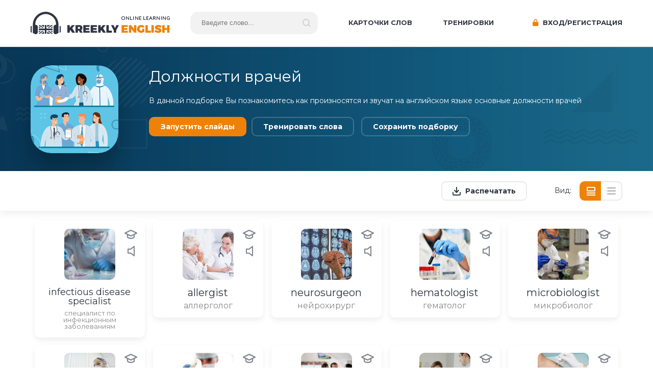

--- FILE ---
content_type: text/html; charset=UTF-8
request_url: https://kreekly.com/lists/doljnosti-vrachey/
body_size: 6985
content:
<!doctype html>
<html lang="ru">
<head>
	<meta charset="utf-8">
	<title>Должности врачей на английском языке с переводом и произношением</title>
	<meta name="description" content="В данной подборке Вы познакомитесь как произносятся и звучат на английском языке основные должности врачей ">
	<link rel="icon" type="image/png" href="/img/favicon.png">
	<link rel="stylesheet" href="/css/style.css?89">
	<link rel="stylesheet" href="/css/mobile.css?10">
	<link rel="stylesheet" href="/css/print.css?10">
	<meta name="viewport" content="width=device-width, initial-scale=1">
	<link rel="stylesheet" href="/css/all.min.css">
	<meta name="yandex-verification" content="9ad3e1d3bd1f4ea6" />
	<script src="https://ajax.googleapis.com/ajax/libs/jquery/3.4.1/jquery.min.js"></script>
	<link href="https://fonts.googleapis.com/css?family=Montserrat:400,700,900&display=swap&subset=cyrillic" rel="stylesheet">
	
	<script src="/js/scripts.js?36"></script>
	
</head>
<body>
	<div class="l_shadow"></div>
	<div class="top_notification" style="display: none;"><i class="fas fa-exclamation-circle"></i> <span></span></div>
	<header>
		<div class="container">
			<a href="/" class="logo" title="Английский язык онлайн"><img src="/img/logo.png"></a><div class='top-menu-icon floatright no-desktop'><i class="fas fa-bars"></i></div><div class='top-search no-mobile'><form action='/dict/' method='POST'><input type='text' name='search' placeholder='Введите слово...'><input type='submit' value=''></form></div><div class='top-menu no-mobile'><div class='login-block'><a href='/login/' data-popup='reg_window' class='show_popup lb-login'><i class='fas fa-lock'></i> Вход/Регистрация</a></div><a href='/lists/' class='' title='Карточки английских слов'>Карточки слов</a><a href='/training/' title='Тренажеры английского онлайн'>Тренировки</a></div>		</div>
		<div class="clear"></div>
	</header>
	<div class='mobile-menu no-desktop hidden'><div class='top-search no-mobile'><form action='/dict/' method='POST'><input type='text' name='search' placeholder='Введите слово...'><input type='submit' value=''></form></div><div class='top-menu no-mobile'><div class='login-block'><a href='/login/' data-popup='reg_window' class='show_popup lb-login'><i class='fas fa-lock'></i> Вход/Регистрация</a></div><a href='/lists/' class='' title='Карточки английских слов'>Карточки слов</a><a href='/training/' title='Тренажеры английского онлайн'>Тренировки</a></div></div>
	
	<div class="page-content">
		
<div class="list-head" style='background: url(/img/lists/doljnosti-vrachey-bg.png) no-repeat center;'>
	<div class="container">
		<img class='list-image' src="/img/lists/doljnosti-vrachey.png" alt="Должности врачей">
		<h1>Должности врачей</h1>
		<div class="list-descr">В данной подборке Вы познакомитесь как произносятся и звучат на английском языке основные должности врачей </div>
		<div class="list-menu"><span class="start_slide" onclick="ym(56332183, 'reachGoal', 'startslide'); return true;"><i>Запустить </i>слайды</span><form action="/training/" method="POST"><button onclick="ym(56332183, 'reachGoal', 'starttrain'); return true;" class="no-bg start_train">Тренировать<i> слова</i></button><input type='hidden' name='lists' value='[103]'></form> <span data-listid="103" class="no-bg addlist-btn"> 
		<i>Сохранить подборку </i><i class="fas fa-save no-desktop" style="display: inline-block;"></i></span>
		</div>
		<div class="clear"></div>
	</div>
</div>
<div class="pre-list">
	<div class="container">	
		<span class="list-print" onclick="printEl()">Распечатать</span>
		<span class="list-view-type">Вид: &nbsp;&nbsp;&nbsp;<i class='lvt-card set-view active' data-view='card' data-count='39'></i><i class='lvt-list set-view ' data-view='list'></i></span>
	</div>
</div>

<div class="container ">
	<div id="print" class="list-words view-card"><div class='dict-word' data-def_id='146855'  data-transcript='' data-image='infectious disease specialist-1596642660.jpg'><div class='word-btns'><i class='dict-icon add-word ' style='' data-defid='146855'></i><i data-sound='42251-Joanna.mp3,42251-Salli.mp3,42251-Kimberly.mp3,42251-Kendra.mp3,42251-Matthew.mp3,42251-Justin.mp3,42251-Joey.mp3' class='play-sound-no-styles sounds-list'></i><i data-href='infectious disease specialist' class='word-search-icon hidden'></i></div><img loading='lazy' src='/img/words/infectious disease specialist-1596642660.jpg'><span class='eng mini'>infectious disease specialist</span><span class='rus mini'>специалист по инфекционным заболеваниям</span><span class='no-mobile transcript'>[]</span><i class='dict-translate'></i><div class='clear'></div></div><div class='dict-word' data-def_id='146846'  data-transcript='' data-image='allergist-1596645061.jpg'><div class='word-btns'><i class='dict-icon add-word ' style='' data-defid='146846'></i><i data-sound='42242-Joanna.mp3,42242-Salli.mp3,42242-Kimberly.mp3,42242-Kendra.mp3,42242-Matthew.mp3,42242-Justin.mp3,42242-Joey.mp3' class='play-sound-no-styles sounds-list'></i><i data-href='allergist' class='word-search-icon hidden'></i></div><img loading='lazy' src='/img/words/allergist-1596645061.jpg'><span class='eng '>allergist</span><span class='rus '>аллерголог</span><span class='no-mobile transcript'>[]</span><i class='dict-translate'></i><div class='clear'></div></div><div class='dict-word' data-def_id='146847'  data-transcript='' data-image='neurosurgeon-1596645094.jpg'><div class='word-btns'><i class='dict-icon add-word ' style='' data-defid='146847'></i><i data-sound='42243-Joanna.mp3,42243-Salli.mp3,42243-Kimberly.mp3,42243-Kendra.mp3,42243-Matthew.mp3,42243-Justin.mp3,42243-Joey.mp3' class='play-sound-no-styles sounds-list'></i><i data-href='neurosurgeon' class='word-search-icon hidden'></i></div><img loading='lazy' src='/img/words/neurosurgeon-1596645094.jpg'><span class='eng '>neurosurgeon</span><span class='rus '>нейрохирург</span><span class='no-mobile transcript'>[]</span><i class='dict-translate'></i><div class='clear'></div></div><div class='dict-word' data-def_id='146848'  data-transcript='' data-image='hematologist-1596645137.jpg'><div class='word-btns'><i class='dict-icon add-word ' style='' data-defid='146848'></i><i data-sound='42244-Joanna.mp3,42244-Salli.mp3,42244-Kimberly.mp3,42244-Kendra.mp3,42244-Matthew.mp3,42244-Justin.mp3,42244-Joey.mp3' class='play-sound-no-styles sounds-list'></i><i data-href='hematologist' class='word-search-icon hidden'></i></div><img loading='lazy' src='/img/words/hematologist-1596645137.jpg'><span class='eng '>hematologist</span><span class='rus '>гематолог</span><span class='no-mobile transcript'>[]</span><i class='dict-translate'></i><div class='clear'></div></div><div class='dict-word' data-def_id='146849'  data-transcript='' data-image='microbiologist-1596645164.jpg'><div class='word-btns'><i class='dict-icon add-word ' style='' data-defid='146849'></i><i data-sound='42245-Joanna.mp3,42245-Salli.mp3,42245-Kimberly.mp3,42245-Kendra.mp3,42245-Matthew.mp3,42245-Justin.mp3,42245-Joey.mp3' class='play-sound-no-styles sounds-list'></i><i data-href='microbiologist' class='word-search-icon hidden'></i></div><img loading='lazy' src='/img/words/microbiologist-1596645164.jpg'><span class='eng '>microbiologist</span><span class='rus '>микробиолог</span><span class='no-mobile transcript'>[]</span><i class='dict-translate'></i><div class='clear'></div></div><div class='dict-word' data-def_id='146850'  data-transcript='' data-image='epidemiologist-1596645221.jpg'><div class='word-btns'><i class='dict-icon add-word ' style='' data-defid='146850'></i><i data-sound='42246-Joanna.mp3,42246-Salli.mp3,42246-Kimberly.mp3,42246-Kendra.mp3,42246-Matthew.mp3,42246-Justin.mp3,42246-Joey.mp3' class='play-sound-no-styles sounds-list'></i><i data-href='epidemiologist' class='word-search-icon hidden'></i></div><img loading='lazy' src='/img/words/epidemiologist-1596645221.jpg'><span class='eng '>epidemiologist</span><span class='rus '>эпидемиолог</span><span class='no-mobile transcript'>[]</span><i class='dict-translate'></i><div class='clear'></div></div><div class='dict-word' data-def_id='149473'  data-transcript='' data-image='anesthesiologist-1596643053.jpg'><div class='word-btns'><i class='dict-icon add-word ' style='' data-defid='149473'></i><i data-sound='1596643202-33137-44236-Joanna.mp3,1596643202-2883-44236-Salli.mp3,1596643203-3075-44236-Kimberly.mp3,1596643204-91834-44236-Kendra.mp3,1596643205-45093-44236-Matthew.mp3,1596643205-14998-44236-Justin.mp3,1596643206-65476-44236-Joey.mp3' class='play-sound-no-styles sounds-list'></i><i data-href='anesthesiologist' class='word-search-icon hidden'></i></div><img loading='lazy' src='/img/words/anesthesiologist-1596643053.jpg'><span class='eng '>anesthesiologist</span><span class='rus '>анестезиолог</span><span class='no-mobile transcript'>[]</span><i class='dict-translate'></i><div class='clear'></div></div><div class='dict-word' data-def_id='146852'  data-transcript='' data-image='family medicine physician-1596642762.jpg'><div class='word-btns'><i class='dict-icon add-word ' style='' data-defid='146852'></i><i data-sound='42248-Joanna.mp3,42248-Salli.mp3,42248-Kimberly.mp3,42248-Kendra.mp3,42248-Matthew.mp3,42248-Justin.mp3,42248-Joey.mp3' class='play-sound-no-styles sounds-list'></i><i data-href='family medicine physician' class='word-search-icon hidden'></i></div><img loading='lazy' src='/img/words/family medicine physician-1596642762.jpg'><span class='eng mini'>family medicine physician</span><span class='rus mini'>семейный врач-терапевт</span><span class='no-mobile transcript'>[]</span><i class='dict-translate'></i><div class='clear'></div></div><div class='dict-word' data-def_id='146853'  data-transcript='' data-image='gastroenterologist-1596642725.jpg'><div class='word-btns'><i class='dict-icon add-word ' style='' data-defid='146853'></i><i data-sound='42249-Joanna.mp3,42249-Salli.mp3,42249-Kimberly.mp3,42249-Kendra.mp3,42249-Matthew.mp3,42249-Justin.mp3,42249-Joey.mp3' class='play-sound-no-styles sounds-list'></i><i data-href='gastroenterologist' class='word-search-icon hidden'></i></div><img loading='lazy' src='/img/words/gastroenterologist-1596642725.jpg'><span class='eng mini'>gastroenterologist</span><span class='rus '>гастроэнтеролог</span><span class='no-mobile transcript'>[]</span><i class='dict-translate'></i><div class='clear'></div></div><div class='dict-word' data-def_id='146854'  data-transcript='' data-image='immunologist-1596642680.jpg'><div class='word-btns'><i class='dict-icon add-word ' style='' data-defid='146854'></i><i data-sound='42250-Joanna.mp3,42250-Salli.mp3,42250-Kimberly.mp3,42250-Kendra.mp3,42250-Matthew.mp3,42250-Justin.mp3,42250-Joey.mp3' class='play-sound-no-styles sounds-list'></i><i data-href='immunologist' class='word-search-icon hidden'></i></div><img loading='lazy' src='/img/words/immunologist-1596642680.jpg'><span class='eng '>immunologist</span><span class='rus '>иммунолог</span><span class='no-mobile transcript'>[]</span><i class='dict-translate'></i><div class='clear'></div></div><div class='dict-word' data-def_id='146845'  data-transcript='' data-image='physiologist-1596644974.jpg'><div class='word-btns'><i class='dict-icon add-word ' style='' data-defid='146845'></i><i data-sound='42241-Joanna.mp3,42241-Salli.mp3,42241-Kimberly.mp3,42241-Kendra.mp3,42241-Matthew.mp3,42241-Justin.mp3,42241-Joey.mp3' class='play-sound-no-styles sounds-list'></i><i data-href='physiologist' class='word-search-icon hidden'></i></div><img loading='lazy' src='/img/words/physiologist-1596644974.jpg'><span class='eng '>physiologist</span><span class='rus '>физиолог</span><span class='no-mobile transcript'>[]</span><i class='dict-translate'></i><div class='clear'></div></div><div class='dict-word' data-def_id='146856'  data-transcript='' data-image='intensivist-1596642566.jpg'><div class='word-btns'><i class='dict-icon add-word ' style='' data-defid='146856'></i><i data-sound='42252-Joanna.mp3,42252-Salli.mp3,42252-Kimberly.mp3,42252-Kendra.mp3,42252-Matthew.mp3,42252-Justin.mp3,42252-Joey.mp3' class='play-sound-no-styles sounds-list'></i><i data-href='intensivist' class='word-search-icon hidden'></i></div><img loading='lazy' src='/img/words/intensivist-1596642566.jpg'><span class='eng '>intensivist</span><span class='rus '>реаниматолог</span><span class='no-mobile transcript'>[]</span><i class='dict-translate'></i><div class='clear'></div></div><div class='dict-word' data-def_id='146857'  data-transcript='' data-image='neonatologist-1596642526.jpg'><div class='word-btns'><i class='dict-icon add-word ' style='' data-defid='146857'></i><i data-sound='42253-Joanna.mp3,42253-Salli.mp3,42253-Kimberly.mp3,42253-Kendra.mp3,42253-Matthew.mp3,42253-Justin.mp3,42253-Joey.mp3' class='play-sound-no-styles sounds-list'></i><i data-href='neonatologist' class='word-search-icon hidden'></i></div><img loading='lazy' src='/img/words/neonatologist-1596642526.jpg'><span class='eng '>neonatologist</span><span class='rus '>неонатолог</span><span class='no-mobile transcript'>[]</span><i class='dict-translate'></i><div class='clear'></div></div><div class='dict-word' data-def_id='146858'  data-transcript='' data-image='orthopedic surgeon-1596642484.jpg'><div class='word-btns'><i class='dict-icon add-word ' style='' data-defid='146858'></i><i data-sound='42254-Joanna.mp3,42254-Salli.mp3,42254-Kimberly.mp3,42254-Kendra.mp3,42254-Matthew.mp3,42254-Justin.mp3,42254-Joey.mp3' class='play-sound-no-styles sounds-list'></i><i data-href='orthopedic surgeon' class='word-search-icon hidden'></i></div><img loading='lazy' src='/img/words/orthopedic surgeon-1596642484.jpg'><span class='eng mini'>orthopedic surgeon</span><span class='rus '>хирург-ортопед</span><span class='no-mobile transcript'>[]</span><i class='dict-translate'></i><div class='clear'></div></div><div class='dict-word' data-def_id='146859'  data-transcript='' data-image='palliative care specialist-1596642453.jpg'><div class='word-btns'><i class='dict-icon add-word ' style='' data-defid='146859'></i><i data-sound='42255-Joanna.mp3,42255-Salli.mp3,42255-Kimberly.mp3,42255-Kendra.mp3,42255-Matthew.mp3,42255-Justin.mp3,42255-Joey.mp3' class='play-sound-no-styles sounds-list'></i><i data-href='palliative care specialist' class='word-search-icon hidden'></i></div><img loading='lazy' src='/img/words/palliative care specialist-1596642453.jpg'><span class='eng mini'>palliative care specialist</span><span class='rus mini'>специалист по паллиативной медицине</span><span class='no-mobile transcript'>[]</span><i class='dict-translate'></i><div class='clear'></div></div><div class='dict-word' data-def_id='146860'  data-transcript='' data-image='parasitologist-1596642420.jpg'><div class='word-btns'><i class='dict-icon add-word ' style='' data-defid='146860'></i><i data-sound='42256-Joanna.mp3,42256-Salli.mp3,42256-Kimberly.mp3,42256-Kendra.mp3,42256-Matthew.mp3,42256-Justin.mp3,42256-Joey.mp3' class='play-sound-no-styles sounds-list'></i><i data-href='parasitologist' class='word-search-icon hidden'></i></div><img loading='lazy' src='/img/words/parasitologist-1596642420.jpg'><span class='eng '>parasitologist</span><span class='rus '>паразитолог</span><span class='no-mobile transcript'>[]</span><i class='dict-translate'></i><div class='clear'></div></div><div class='dict-word' data-def_id='146861'  data-transcript='' data-image='plastic surgeon-1596642270.jpg'><div class='word-btns'><i class='dict-icon add-word ' style='' data-defid='146861'></i><i data-sound='42257-Joanna.mp3,42257-Salli.mp3,42257-Kimberly.mp3,42257-Kendra.mp3,42257-Matthew.mp3,42257-Justin.mp3,42257-Joey.mp3' class='play-sound-no-styles sounds-list'></i><i data-href='plastic surgeon' class='word-search-icon hidden'></i></div><img loading='lazy' src='/img/words/plastic surgeon-1596642270.jpg'><span class='eng '>plastic surgeon</span><span class='rus '>пластический хирург</span><span class='no-mobile transcript'>[]</span><i class='dict-translate'></i><div class='clear'></div></div><div class='dict-word' data-def_id='146862'  data-transcript='' data-image='pulmonologist-1596642292.jpg'><div class='word-btns'><i class='dict-icon add-word ' style='' data-defid='146862'></i><i data-sound='42258-Joanna.mp3,42258-Salli.mp3,42258-Kimberly.mp3,42258-Kendra.mp3,42258-Matthew.mp3,42258-Justin.mp3,42258-Joey.mp3' class='play-sound-no-styles sounds-list'></i><i data-href='pulmonologist' class='word-search-icon hidden'></i></div><img loading='lazy' src='/img/words/pulmonologist-1596642292.jpg'><span class='eng '>pulmonologist</span><span class='rus '>пульмонолог</span><span class='no-mobile transcript'>[]</span><i class='dict-translate'></i><div class='clear'></div></div><div class='dict-word' data-def_id='146863'  data-transcript='' data-image='sleep disorders specialist-1596642326.jpg'><div class='word-btns'><i class='dict-icon add-word ' style='' data-defid='146863'></i><i data-sound='42259-Joanna.mp3,42259-Salli.mp3,42259-Kimberly.mp3,42259-Kendra.mp3,42259-Matthew.mp3,42259-Justin.mp3,42259-Joey.mp3' class='play-sound-no-styles sounds-list'></i><i data-href='sleep disorders specialist' class='word-search-icon hidden'></i></div><img loading='lazy' src='/img/words/sleep disorders specialist-1596642326.jpg'><span class='eng mini'>sleep disorders specialist</span><span class='rus mini'>специалист, который лечит расстройства сна</span><span class='no-mobile transcript'>[]</span><i class='dict-translate'></i><div class='clear'></div></div><div class='dict-word' data-def_id='146864'  data-transcript='' data-image='sports medicine specialist-1596642354.jpg'><div class='word-btns'><i class='dict-icon add-word ' style='' data-defid='146864'></i><i data-sound='42260-Joanna.mp3,42260-Salli.mp3,42260-Kimberly.mp3,42260-Kendra.mp3,42260-Matthew.mp3,42260-Justin.mp3,42260-Joey.mp3' class='play-sound-no-styles sounds-list'></i><i data-href='sports medicine specialist' class='word-search-icon hidden'></i></div><img loading='lazy' src='/img/words/sports medicine specialist-1596642354.jpg'><span class='eng mini'>sports medicine specialist</span><span class='rus '>спортивный врач</span><span class='no-mobile transcript'>[]</span><i class='dict-translate'></i><div class='clear'></div></div><div class='dict-word' data-def_id='146836'  data-transcript='' data-image='oncologist-1596644751.jpg'><div class='word-btns'><i class='dict-icon add-word ' style='' data-defid='146836'></i><i data-sound='42232-Joanna.mp3,42232-Salli.mp3,42232-Kimberly.mp3,42232-Kendra.mp3,42232-Matthew.mp3,42232-Justin.mp3,42232-Joey.mp3' class='play-sound-no-styles sounds-list'></i><i data-href='oncologist' class='word-search-icon hidden'></i></div><img loading='lazy' src='/img/words/oncologist-1596644751.jpg'><span class='eng '>oncologist</span><span class='rus '>онколог</span><span class='no-mobile transcript'>[]</span><i class='dict-translate'></i><div class='clear'></div></div><div class='dict-word' data-def_id='17155'  data-transcript='[ˈsɜːʤən]' data-image='surgeon.jpg'><div class='word-btns'><i class='dict-icon add-word ' style='' data-defid='17155'></i><i data-sound='4718-Joanna.mp3,4718-Salli.mp3,4718-Kimberly.mp3,4718-Kendra.mp3,4718-Matthew.mp3,4718-Justin.mp3,4718-Joey.mp3' class='play-sound-no-styles sounds-list'></i><i data-href='surgeon' class='word-search-icon hidden'></i></div><img loading='lazy' src='/img/words/surgeon.jpg'><span class='eng '>surgeon</span><span class='rus '>хирург</span><span class='no-mobile transcript'>[ˈsɜːʤən]</span><i class='dict-translate'></i><div class='clear'></div></div><div class='dict-word' data-def_id='146829'  data-transcript='' data-image='urologist-1596644572.jpg'><div class='word-btns'><i class='dict-icon add-word ' style='' data-defid='146829'></i><i data-sound='42225-Joanna.mp3,42225-Salli.mp3,42225-Kimberly.mp3,42225-Kendra.mp3,42225-Matthew.mp3,42225-Justin.mp3,42225-Joey.mp3' class='play-sound-no-styles sounds-list'></i><i data-href='urologist' class='word-search-icon hidden'></i></div><img loading='lazy' src='/img/words/urologist-1596644572.jpg'><span class='eng '>urologist</span><span class='rus '>уролог</span><span class='no-mobile transcript'>[]</span><i class='dict-translate'></i><div class='clear'></div></div><div class='dict-word' data-def_id='146830'  data-transcript='' data-image='neurologist-1596644599.jpg'><div class='word-btns'><i class='dict-icon add-word ' style='' data-defid='146830'></i><i data-sound='42226-Joanna.mp3,42226-Salli.mp3,42226-Kimberly.mp3,42226-Kendra.mp3,42226-Matthew.mp3,42226-Justin.mp3,42226-Joey.mp3' class='play-sound-no-styles sounds-list'></i><i data-href='neurologist' class='word-search-icon hidden'></i></div><img loading='lazy' src='/img/words/neurologist-1596644599.jpg'><span class='eng '>neurologist</span><span class='rus '>невропатолог</span><span class='no-mobile transcript'>[]</span><i class='dict-translate'></i><div class='clear'></div></div><div class='dict-word' data-def_id='93540'  data-transcript='[saɪˈkaɪətrɪst]' data-image='psychiatrist-1596645515.jpg'><div class='word-btns'><i class='dict-icon add-word ' style='' data-defid='93540'></i><i data-sound='26472-Joanna.mp3,26472-Salli.mp3,26472-Kimberly.mp3,26472-Kendra.mp3,26472-Matthew.mp3,26472-Justin.mp3,26472-Joey.mp3' class='play-sound-no-styles sounds-list'></i><i data-href='psychiatrist' class='word-search-icon hidden'></i></div><img loading='lazy' src='/img/words/psychiatrist-1596645515.jpg'><span class='eng '>psychiatrist</span><span class='rus '>психиатр</span><span class='no-mobile transcript'>[saɪˈkaɪətrɪst]</span><i class='dict-translate'></i><div class='clear'></div></div><div class='dict-word' data-def_id='146831'  data-transcript='' data-image='otolaryngologist-1596644622.jpg'><div class='word-btns'><i class='dict-icon add-word ' style='' data-defid='146831'></i><i data-sound='42227-Joanna.mp3,42227-Salli.mp3,42227-Kimberly.mp3,42227-Kendra.mp3,42227-Matthew.mp3,42227-Justin.mp3,42227-Joey.mp3' class='play-sound-no-styles sounds-list'></i><i data-href='otolaryngologist' class='word-search-icon hidden'></i></div><img loading='lazy' src='/img/words/otolaryngologist-1596644622.jpg'><span class='eng '>otolaryngologist</span><span class='rus '>отоларинголог</span><span class='no-mobile transcript'>[]</span><i class='dict-translate'></i><div class='clear'></div></div><div class='dict-word' data-def_id='146832'  data-transcript='' data-image='146832-obstetrician.jpg'><div class='word-btns'><i class='dict-icon add-word ' style='' data-defid='146832'></i><i data-sound='42228-Joanna.mp3,42228-Salli.mp3,42228-Kimberly.mp3,42228-Kendra.mp3,42228-Matthew.mp3,42228-Justin.mp3,42228-Joey.mp3' class='play-sound-no-styles sounds-list'></i><i data-href='obstetrician' class='word-search-icon hidden'></i></div><img loading='lazy' src='/img/words/146832-obstetrician.jpg'><span class='eng '>obstetrician</span><span class='rus '>акушер</span><span class='no-mobile transcript'>[]</span><i class='dict-translate'></i><div class='clear'></div></div><div class='dict-word' data-def_id='146833'  data-transcript='' data-image='dermatologist-1596644649.jpg'><div class='word-btns'><i class='dict-icon add-word ' style='' data-defid='146833'></i><i data-sound='42229-Joanna.mp3,42229-Salli.mp3,42229-Kimberly.mp3,42229-Kendra.mp3,42229-Matthew.mp3,42229-Justin.mp3,42229-Joey.mp3' class='play-sound-no-styles sounds-list'></i><i data-href='dermatologist' class='word-search-icon hidden'></i></div><img loading='lazy' src='/img/words/dermatologist-1596644649.jpg'><span class='eng '>dermatologist</span><span class='rus '>дерматолог</span><span class='no-mobile transcript'>[]</span><i class='dict-translate'></i><div class='clear'></div></div><div class='dict-word' data-def_id='146834'  data-transcript='' data-image='cardiologist-1596644691.jpg'><div class='word-btns'><i class='dict-icon add-word ' style='' data-defid='146834'></i><i data-sound='42230-Joanna.mp3,42230-Salli.mp3,42230-Kimberly.mp3,42230-Kendra.mp3,42230-Matthew.mp3,42230-Justin.mp3,42230-Joey.mp3' class='play-sound-no-styles sounds-list'></i><i data-href='cardiologist' class='word-search-icon hidden'></i></div><img loading='lazy' src='/img/words/cardiologist-1596644691.jpg'><span class='eng '>cardiologist</span><span class='rus '>кардиолог</span><span class='no-mobile transcript'>[]</span><i class='dict-translate'></i><div class='clear'></div></div><div class='dict-word' data-def_id='146835'  data-transcript='' data-image='endocrinologist-1596644723.jpg'><div class='word-btns'><i class='dict-icon add-word ' style='' data-defid='146835'></i><i data-sound='42231-Joanna.mp3,42231-Salli.mp3,42231-Kimberly.mp3,42231-Kendra.mp3,42231-Matthew.mp3,42231-Justin.mp3,42231-Joey.mp3' class='play-sound-no-styles sounds-list'></i><i data-href='endocrinologist' class='word-search-icon hidden'></i></div><img loading='lazy' src='/img/words/endocrinologist-1596644723.jpg'><span class='eng '>endocrinologist</span><span class='rus '>эндокринолог</span><span class='no-mobile transcript'>[]</span><i class='dict-translate'></i><div class='clear'></div></div><div class='dict-word' data-def_id='144932'  data-transcript='[ˈdentɪst]' data-image='dentist.jpg'><div class='word-btns'><i class='dict-icon add-word ' style='' data-defid='144932'></i><i data-sound='4859-Joanna.mp3,4859-Salli.mp3,4859-Kimberly.mp3,4859-Kendra.mp3,4859-Ivy.mp3,4859-Matthew.mp3,4859-Justin.mp3,4859-Joey.mp3' class='play-sound-no-styles sounds-list'></i><i data-href='dentist' class='word-search-icon hidden'></i></div><img loading='lazy' src='/img/words/dentist.jpg'><span class='eng '>dentist</span><span class='rus '>дантист</span><span class='no-mobile transcript'>[ˈdentɪst]</span><i class='dict-translate'></i><div class='clear'></div></div><div class='dict-word' data-def_id='146837'  data-transcript='' data-image='rheumatologist-1596644798.jpg'><div class='word-btns'><i class='dict-icon add-word ' style='' data-defid='146837'></i><i data-sound='42233-Joanna.mp3,42233-Salli.mp3,42233-Kimberly.mp3,42233-Kendra.mp3,42233-Matthew.mp3,42233-Justin.mp3,42233-Joey.mp3' class='play-sound-no-styles sounds-list'></i><i data-href='rheumatologist' class='word-search-icon hidden'></i></div><img loading='lazy' src='/img/words/rheumatologist-1596644798.jpg'><span class='eng '>rheumatologist</span><span class='rus '>ревматолог</span><span class='no-mobile transcript'>[]</span><i class='dict-translate'></i><div class='clear'></div></div><div class='dict-word' data-def_id='146838'  data-transcript='' data-image='nephrologist-1596644822.jpg'><div class='word-btns'><i class='dict-icon add-word ' style='' data-defid='146838'></i><i data-sound='42234-Joanna.mp3,42234-Salli.mp3,42234-Kimberly.mp3,42234-Kendra.mp3,42234-Matthew.mp3,42234-Justin.mp3,42234-Joey.mp3' class='play-sound-no-styles sounds-list'></i><i data-href='nephrologist' class='word-search-icon hidden'></i></div><img loading='lazy' src='/img/words/nephrologist-1596644822.jpg'><span class='eng '>nephrologist</span><span class='rus '>нефролог</span><span class='no-mobile transcript'>[]</span><i class='dict-translate'></i><div class='clear'></div></div><div class='dict-word' data-def_id='146839'  data-transcript='' data-image='pediatrician-1596645547.jpg'><div class='word-btns'><i class='dict-icon add-word ' style='' data-defid='146839'></i><i data-sound='42235-Joanna.mp3,42235-Salli.mp3,42235-Kimberly.mp3,42235-Kendra.mp3,42235-Matthew.mp3,42235-Justin.mp3,42235-Joey.mp3' class='play-sound-no-styles sounds-list'></i><i data-href='pediatrician' class='word-search-icon hidden'></i></div><img loading='lazy' src='/img/words/pediatrician-1596645547.jpg'><span class='eng '>pediatrician</span><span class='rus '>педиатр</span><span class='no-mobile transcript'>[]</span><i class='dict-translate'></i><div class='clear'></div></div><div class='dict-word' data-def_id='146840'  data-transcript='' data-image='podiatrist-1596644848.jpg'><div class='word-btns'><i class='dict-icon add-word ' style='' data-defid='146840'></i><i data-sound='42236-Joanna.mp3,42236-Salli.mp3,42236-Kimberly.mp3,42236-Kendra.mp3,42236-Matthew.mp3,42236-Justin.mp3,42236-Joey.mp3' class='play-sound-no-styles sounds-list'></i><i data-href='podiatrist' class='word-search-icon hidden'></i></div><img loading='lazy' src='/img/words/podiatrist-1596644848.jpg'><span class='eng '>podiatrist</span><span class='rus '>врач-ортопед</span><span class='no-mobile transcript'>[]</span><i class='dict-translate'></i><div class='clear'></div></div><div class='dict-word' data-def_id='146841'  data-transcript='' data-image='ophthalmologist-1596645569.jpg'><div class='word-btns'><i class='dict-icon add-word ' style='' data-defid='146841'></i><i data-sound='42237-Joanna.mp3,42237-Salli.mp3,42237-Kimberly.mp3,42237-Kendra.mp3,42237-Matthew.mp3,42237-Justin.mp3,42237-Joey.mp3' class='play-sound-no-styles sounds-list'></i><i data-href='ophthalmologist' class='word-search-icon hidden'></i></div><img loading='lazy' src='/img/words/ophthalmologist-1596645569.jpg'><span class='eng '>ophthalmologist</span><span class='rus '>офтальмолог</span><span class='no-mobile transcript'>[]</span><i class='dict-translate'></i><div class='clear'></div></div><div class='dict-word' data-def_id='146842'  data-transcript='' data-image='radiologist-1596645591.jpg'><div class='word-btns'><i class='dict-icon add-word ' style='' data-defid='146842'></i><i data-sound='42238-Joanna.mp3,42238-Salli.mp3,42238-Kimberly.mp3,42238-Kendra.mp3,42238-Matthew.mp3,42238-Justin.mp3,42238-Joey.mp3' class='play-sound-no-styles sounds-list'></i><i data-href='radiologist' class='word-search-icon hidden'></i></div><img loading='lazy' src='/img/words/radiologist-1596645591.jpg'><span class='eng '>radiologist</span><span class='rus '>рентгенолог</span><span class='no-mobile transcript'>[]</span><i class='dict-translate'></i><div class='clear'></div></div><div class='dict-word' data-def_id='146843'  data-transcript='' data-image='gynecologist-1596645612.jpg'><div class='word-btns'><i class='dict-icon add-word ' style='' data-defid='146843'></i><i data-sound='42239-Joanna.mp3,42239-Salli.mp3,42239-Kimberly.mp3,42239-Kendra.mp3,42239-Matthew.mp3,42239-Justin.mp3,42239-Joey.mp3' class='play-sound-no-styles sounds-list'></i><i data-href='gynecologist' class='word-search-icon hidden'></i></div><img loading='lazy' src='/img/words/gynecologist-1596645612.jpg'><span class='eng '>gynecologist</span><span class='rus '>гинеколог</span><span class='no-mobile transcript'>[]</span><i class='dict-translate'></i><div class='clear'></div></div><div class='dict-word' data-def_id='146844'  data-transcript='' data-image='geneticist-1596644953.jpg'><div class='word-btns'><i class='dict-icon add-word ' style='' data-defid='146844'></i><i data-sound='42240-Joanna.mp3,42240-Salli.mp3,42240-Kimberly.mp3,42240-Kendra.mp3,42240-Matthew.mp3,42240-Justin.mp3,42240-Joey.mp3' class='play-sound-no-styles sounds-list'></i><i data-href='geneticist' class='word-search-icon hidden'></i></div><img loading='lazy' src='/img/words/geneticist-1596644953.jpg'><span class='eng '>geneticist</span><span class='rus '>генетик</span><span class='no-mobile transcript'>[]</span><i class='dict-translate'></i><div class='clear'></div></div></div>
	<div class="load_more button hidden" data-list="103" data-limit="500" data-shown="39" data-total="39">Показать ещё 500 слов</div>&nbsp;&nbsp;&nbsp;<a class="load_more hidden" href="" data-list="103" data-limit="99999" data-shown="39" data-total="39">Или показать всю подборку целиком</a>
	<script>
		$('.load_more').click(function() {
			$(this).text('Пожалуйста, подождите...');
			var list_v = $(this).data("list");
			var limit_v = $(this).data("limit");
			var shown_v = $(this).data("shown");
			$.post( "/phpjs.php?loadmore=1", { list: list_v, limit: limit_v, shown: shown_v }, function(data) {
				if (data) {
					$('.list-words').append(data);
					$('.load_more').data("shown",$('.dict-word').length);
					if ($('.load_more').data("shown") >= $('.load_more').data("total")) {
						$('.load_more').hide();
					}
					$(this).text('Показать ещё '+limit_v+' слов');
				}
				else
					$('.load_more').hide();
			} );
			
			cardsToArray();
			return false;
		});
	</script>
	<div class="popup slides">
		<div class="slide-image"><img src=""></div>
		<div class="slide-word"></div>
		<div class="slide-transcript"></div>
		<div class="slide-word-translate"></div>
		<div class="slide-example">
			<div class="slide-example-text"></div>
			<div class="slide-example-translation"></div>
		</div>
		<div class='slide-manage-btns'><span class="button slide-play"><i class="fas fa-volume-down"></i></span><span class="button slide-shuffle"><i class="fas fa-random"></i></span><span class="button slide-autoplay"><i class="fas fa-play"></i></span></div>
		<span class='slide-arrow prev'><i class="fas fa-arrow-left"></i></span>
		<span class='slide-arrow next'><i class="fas fa-arrow-right"></i></span>
		<span class="button close">Закрыть слайды</span>
	</div>
</div>

<script src="/js/mod-slides.js?5"></script>	</div>
	<footer>
		<div class="container">
			<div class="lf-menu"><a href="/articles/" title="Статьи по английскому языку">Статьи</a> <a class="contact-us" href="/contact-us/" title="Связь с разработчиком Kreekly English">Свяжитесь с нами</a> <a class="contact-us" href="https://t.me/kreekly_english" target="_blank" title="Телеграм чат Kreekly English">Наш Telegram чат</a> </div>
			Copyright © 2026 - Онлайн тест на словарный запас Английского языка.
					</div>
	</footer>
	
	
	
	<!-- Yandex.Metrika counter -->
	<script type="text/javascript" >
	   (function(m,e,t,r,i,k,a){m[i]=m[i]||function(){(m[i].a=m[i].a||[]).push(arguments)};
	   m[i].l=1*new Date();k=e.createElement(t),a=e.getElementsByTagName(t)[0],k.async=1,k.src=r,a.parentNode.insertBefore(k,a)})
	   (window, document, "script", "https://mc.yandex.ru/metrika/tag.js", "ym");

	   ym(56332183, "init", {
			clickmap:true,
			trackLinks:true,
			accurateTrackBounce:true,
			webvisor:true
	   });
	</script>
	<noscript><div><img src="https://mc.yandex.ru/watch/56332183" style="position:absolute; left:-9999px;" alt="" /></div></noscript>
	<!-- /Yandex.Metrika counter -->

	
			<div class="popup reg_window">
			<div class="reg-left">
				<div>Вход / регистрация в один клик:</div>
				<div class="social-login-btns">
					<a class='slb-google' href="https://kreekly.com/inc/social-auth/google.php"><i class="fab fa-google"></i> Google</a><a href="https://kreekly.com/inc/social-auth/vk.php" class='slb-vk'><i class="fab fa-vk"></i> Вконтакте</a><a href="https://kreekly.com/inc/social-auth/facebook.php" class='slb-fb'><i class="fab fa-facebook"></i> Facebook</a>
				</div>
				<div>или войдите с помощью вашей электронной почты:</div>
				<div class="popup-login-form">
					<form action="/login/" method="POST">
						<i class="fas fa-envelope"></i><input type="text" name="m" placeholder="Введите email" value="">
						<i class="fas fa-lock"></i><input type="password" name="p" placeholder="Введите пароль">
						<input type="submit" value="Войти" class="orange-btn">
					</form>
					<div class="mt-15 text-center">
						<div class="" style="margin-bottom: 15px;">Ещё нет аккаунта? <a href="/login/register/">Регистрация в Kreekly!</a></div>
						<div class=""><a href="/login/recovery/">Забыли пароль?</a></div>
						<div class="clear"></div>
					</div>
				</div>
			</div>
			<div class="reg-right">
				<h3>Зачем регистрироваться?</h3>
				<p><i class="fas fa-graduation-cap"></i> Чтобы изучить 30 000+ английских слов бесплатно.</p>
				<p><i class="fas fa-headphones"></i> Чтобы научиться узнавать их на слух в английской речи.</p>
				<p><i class="fas fa-dumbbell"></i> <span class=''>Чтобы выполнять полезные и увлекательные тренировки каждый день.</span> <span class="new" style="background: #99da5d;color: #fff; padding: 1px 5px; margin-left: 5px;text-decoration: none !important;">New!</span></p>
				<p><i class="fas fa-tasks"></i> Чтобы сохранять результаты своих тестов и наблюдать прогресс.</p>
				<p>В конце-концов, Вы ничего не теряете :-) Регистрация занимает одну минуту и это бесплатно.</p>
			</div>
			<div class="clear"></div>
		</div>
	</body>
</html>

--- FILE ---
content_type: text/css
request_url: https://kreekly.com/css/style.css?89
body_size: 8573
content:
* {padding: 0; margin: 0; outline: none; }
html, body {background: #fff; color: #2f3444; font: normal 14px/1 'Montserrat', sans-serif; height: 100%; min-height: 100%; position: relative; }
.container {width: 1180px; max-width: 100%; padding: 0 10px; box-sizing: border-box; margin: 0 auto;}
.clear {clear: both;}
.hidden {display: none !important;}
.not-visible {visibility: hidden;}
.error {background: #ffe9e9; padding: 10px; box-sizing: border-box;}
.success {background: #e9ffec; padding: 10px; box-sizing: border-box;}
.floatleft {float: left;}
.floatright {float: right;}
.text-center {text-align: center;}
.text-left {text-align: left;}
.text-right {text-align: right;}
.line-through {text-decoration: line-through;}
.blur {filter: blur(7px) grayscale(100%) !important;}
.no-desktop {display: none !important;}
.info-icon {color: #9a8c98; background: url(/img/info-icon.png) no-repeat 0 2px; padding-left: 25px; display: inline-block; font-size: 13px; line-height: 20px;}
.dinamic-big {width: 45px; height: 45px; background: url(/img/dinamic-icon-big.png) no-repeat center; display: inline-block;}
.block-with-icon img {vertical-align: middle; margin-right: 10px;}
.block-with-icon span {vertical-align: middle;}
.small-text {color: #82848c; font-size: 13px;}
.under-button-text {color: #a3a3a3; font-size: 14px; margin-top: 10px;}
.overflow-hidden {overflow: hidden;}
.checkbox {width: 25px; height: 25px; display: inline-block; background: url(/img/checkbox-squart.png) no-repeat center; vertical-align: middle; margin-right: 10px; cursor: pointer;}
.checkbox.checked {background: url(/img/checkbox-squart-2.png) no-repeat center;}
span.select-box {display: inline-block; vertical-align: middle; position: relative; text-align: left;}
	span.select-field {background: #fff; height: 55px; display: inline-block; vertical-align: top; line-height: 55px; width: 305px; border-radius: 10px 0 0 10px; box-sizing: border-box; padding-left: 20px; font-weight: bold; position: relative; overflow: hidden; text-align: left;}
		span.select-box.expand span.select-field {background: #f0f0f0;}
	span.select-arrow {border-radius: 0 10px 10px 0; height: 55px; width: 55px; line-height: 55px; background: #ebebeb; color: #51545f; display: inline-block; vertical-align: top; text-align: center; cursor: pointer;}
		span.select-arrow .up {display: none;}
		span.select-box.expand span.select-arrow .up {display: inline-block;}
		span.select-box.expand span.select-arrow .down {display: none;}
	.select-container {position: absolute; left: 0; top: 58px; width: 100%; box-sizing: border-box; border-radius: 10px; background: #fff; padding: 10px 15px; display: none; box-shadow: 0 5px 15px rgba(0,0,0,0.07); z-index: 2;}
	span.select-box.expand .select-container {display: block;}
i {font-style: normal;}
input[type="text"] {padding: 5px; max-width: 100%;}
a, a:active, a:visited, a:hover {color: #ee8208;  text-decoration: none;}
a:hover {text-decoration: underline;}
p {line-height: 1.6; margin: 10px 0;}
p.caption {line-height: 1.6; font-size: 18px; margin: 0 0 20px;}
.accent, .blockquote {border-left: 5px solid #fcad09; padding-left: 20px;}
h1 {line-height: 1; color: #111; font-weight: normal; font-size: 26px; margin: 0 0 35px;}
h2 {font-weight: normal; font-size: 30px; margin: 25px 0;}
.caption {font-size: 22px; margin: 0 0 20px; font-weight: normal;}
ul {margin: 20px 0 20px 35px; padding: 0;}
ul li {margin: 7px 0; padding: 0;}
.l_shadow {position: fixed; top: 0; left: 0; width: 100%; height: 100%; background: rgba(90,47,0,0.6); display: none; z-index: 98;}
.close {cursor: pointer;}
.orange-btn {background: #fcad09; padding: 15px 25px;  border-radius: 17px; color: #fff !important; border: none; cursor: pointer;}
.blue-btn {background: #2741ab; padding: 15px 25px;  border-radius: 17px; color: #fff !important; border: none; cursor: pointer;}
.button, a.button {display: inline-block;
    padding: 15px 25px;
    border-radius: 12px;
    border: 1px solid #fcad09;
    background: #fcad09;
    color: #fff;
    font-size: 16px;
    min-width: 250px; margin: 10px 0; -webkit-appearance: none; cursor: pointer; box-sizing: border-box; max-width: 100%; text-decoration: none;}
.button.bold, a.button.bold {letter-spacing: 0.7px; font-weight: bold; text-transform: uppercase; font-size: 14px;}
.button.nobg, a.button.nobg {background: none; border: 2px solid #dfdfdf; min-width: auto; color: #2f3444;}
header {padding: 23px 0 23px; text-align: left; background: #fff; border-bottom: 2px solid #f1f1f2; position: relative;}
.logo {display: block; float: left; max-width: 70%;}
.logo img { display: block; max-width: 100%;}
.top-menu {overflow: hidden; box-sizing: border-box; padding: 0 0 0 60px;}
.top-menu a {color: #2f3444; text-decoration: none; display: inline-block; margin: 15px 60px 0 0; font-size: 13px; text-transform: uppercase; font-weight: 700;}
.top-menu a:last-child {margin-right: 0;}
.top-menu a:hover {color: #ee8208;}
.top-search {background: #f2f2f2; width: 250px; height: 44px; border-radius: 15px; position: relative; float: left; margin-left: 40px;}
.top-search input[type="text"]{background: none; border: none; margin: 0; position: absolute; top: 0; left: 0; width: 100%; box-sizing: border-box; padding: 0 40px 0 22px; height: 44px; line-height: 44px; color: #82848c; font-size: 13px;}
.top-search input[type="submit"]{background: url(/img/search.png) no-repeat center; border: none; margin: 0; position: absolute; right: 0; top: 0; width: 44px; box-sizing: border-box; padding: 0; height: 44px; cursor: pointer; z-index: 2;}
.main-buttons {padding: 25px 0 45px; text-align: center; margin: 0; max-width: 100%; color: #fff;}
input.main-button {padding: 25px 35px 25px 90px; color: #fff; font-weight: 700; background: #ee8208 url(/img/start_test.png) no-repeat 35px center; font-size: 16px; text-align: center; display: inline-block; text-decoration: none; border: none; cursor: pointer; box-sizing: border-box; -webkit-appearance: none; text-transform: uppercase; line-height: 1; border-radius: 20px; box-shadow: 0 12px 25px rgba(238,130,8,0.25); letter-spacing: 0.5px; max-width: 100%; outline: none; }
input.main-button:hover {background-color: #ef8c1d; transition: 0.3s;}
	.main-button.no-icon {background-image: none; padding-left: 35px;}
	.main-button.no-shadow {box-shadow: none;}
.top-menu .login-block {float: right;}
.top-menu .login-block a {margin-right: 0;}
.top-menu .login-block a i {color: #ee8208; margin-right: 5px;}
.top-menu .login-block a.lb-reg {margin-right: 20px; }
.page-content {padding: 40px 0; }
.top-menu .login-block.logged {}
.login-block img.user-avatar {width: 20px; height: 20px; object-fit: cover; border-radius: 50px; vertical-align: middle; margin-right: 10px; margin-top: -3px;}

.top_notification {background: rgb(47, 52, 68); position: fixed; left: 0px; top: 0px; width: 100%; text-align: center; box-sizing: border-box;   padding: 15px; color: rgb(255, 255, 255); z-index: 99; display: none;}

.vocabulary-checkbox label {display: inline-block; width: 23.6%; margin: 0 0.7% 15px; font-size: 15px; padding: 20px 15px 20px 60px; background: #fff; border-radius: 10px; box-sizing: border-box; cursor: pointer; text-transform: lowercase; box-shadow: 0 5px 15px rgba(0,0,0,0.1); position: relative;}
.vocabulary-checkbox label input {display: none;}
.vocabulary-checkbox label .checkbox, .dict-word .checkbox {position: absolute; top: 12px; left: 15px; width: 32px; height: 32px; background: url(/img/checkbox.png) no-repeat center;}
.vocabulary-checkbox label.checked .checkbox, .dict-word.checked .checkbox {background: url(/img/checkbox2.png) no-repeat center;}
.vocabulary-checkbox label.warning-check .checkbox, .dict-word.warning-check .checkbox {background: url(/img/checkbox3.png) no-repeat center;}
	.vocabulary-checkbox .hideword, .vocabulary-checkbox .dict-translate {float: right; margin-left: 15px;}
.bigcheck {display: block; width: 71px; margin: 0 auto;} 
h1.vocab-result-caption {font-size: 22px; margin-top: 25px; margin-bottom: 10px;}
.vocabulay-result {font-size: 56px; }
.vocabulay-result-better {margin: 20px 0 25px;}
.vocabulay-result-better span {display: inline-block; vertical-align: middle;}
.vocab-level-block {text-align: center; width: 730px; margin: 0 auto 35px;}
.vlb-item {color: #2f3444; float: left; width: 14.2%; text-align: center; position: relative; }
.vlbi-level {display: inline-block; font-size: 14px;  width: 35px; height: 35px; border-radius: 25px; line-height: 36px; z-index: 3; position: relative; background: #fff; box-shadow: 0 5px 20px rgba(0,0,0,0.1);}
.vlbi-caption {font-size: 10px; margin: 10px 0 0;}
.vlbi-leftline, .vlbi-rightline {position: absolute; top: 18px; left: 0; height: 2px; width: 50%; background: #ecedef;}
.vlbi-rightline {left: auto; right: 0;}
	.vlb-item.current {color: #2f3444;}
	.vlb-item.current .vlbi-level {color: #ffffff; background: #ee8208; border-color: #ee8208; z-index: 2; box-shadow: none;}
	.vlb-item.current .vlbi-leftline {background: #ee8208;}
	.vlb-item.pre-current .vlbi-rightline {background: #ee8208;}
	.vlb-item.current ~ .vlb-item {color: #caccd3;}
	.vlb-item.current ~ .vlb-item .vlbi-level {box-shadow: none; border: 2px solid #ecedef; width: 31px; height: 31px; line-height: 32px;}
.result-words {border-top: 1px solid #f1f1f2;padding-top: 25px;}	
.permanent-result-link {background: #f1f1f2; font-size: 15px; text-align: center; padding: 25px 0; margin: 30px 0;}
.permanent-result-link input {font-size: 15px; border: none; background: #fff; border-radius: 10px; padding: 15px 20px; vertical-align: middle; margin-left: 15px;}
.share-result {margin: 0 0 25px; border-bottom: 1px solid #f1f1f2; padding: 0 0 25px;}
.share-result-btns {}
.result-agree span {padding: 20px;border-radius: 10px;background: #f1f1f1;display: inline-block;font-size: 18px; margin: 0 5px; cursor: pointer;} 
.result-agree span.agree {background: #00b429; color: #fff;}

.prev_count {padding: 20px; border-radius: 10px; background: #f1f1f1;font-size: 18px; margin: 10px 0;}
.prev_count a {padding: 0 5px;}

.dict-word {display: inline-block; width: 23.6%; margin: 0 0.7% 15px; font-size: 15px; padding: 20px 15px 20px 60px; background: #fff; border-radius: 10px; box-sizing: border-box; cursor: pointer; text-transform: lowercase; box-shadow: 0 5px 12px rgba(0,0,0,0.07); position: relative;}
	.dict-word.warning-check, .vocabulary-checkbox label.warning-check {border-left: 3px solid #f05c29;}
	
span.rus {display: none;}
.active > span.rus {display: inline-block;}
.active > span.eng {display: none;}
.play-sound {position: absolute; top: 17px; right: 15px; width: 20px; height: 20px; background: url(/img/sounds2.png) no-repeat center; opacity: 0.3;}
	.play-sound:hover {opacity: 1; transition: 0.3s;}
.play-sound-no-styles {width: 20px; height: 20px; background: url(/img/sounds.png) no-repeat center; display: inline-block; cursor: pointer; opacity: 0.6;}
.play-sound-no-styles:hover, .play-sound-no-styles.active {opacity: 1;}
.dict-translate {position: absolute; top: 17px; right: 50px; width: 23px; height: 20px; background: url(/img/translate.png) no-repeat center; opacity: 0.3;}
	.dict-word.active .dict-translate, .dict-translate:hover {background: url(/img/translate.png) no-repeat center; opacity: 1; transition: 0.3s;}
i.word-level {right: -8px;position: absolute;top: -8px;color: #fff;background: #f15b29;width: 20px;height: 20px;line-height: 20px;    text-align: center;border-radius: 50px;font-size: 12px;}

.list-words .dict-word {width: 18.6%; vertical-align: top; padding: 15px;} 
.list-words  .dict-word > img {display: block; margin: 0 auto 15px; width: 100px; height: 100px; border-radius: 10px; object-fit: cover;}
.list-words  .dict-word span.eng {display: block; text-align: center; font-size: 20px;}
.list-words  .dict-word span.rus {display: block; text-align: center; font-size: 16px;  margin: 8px 0 0; color: #888;}
	.list-words  .dict-word span.eng.mini {font-size: 18px;}
	.list-words  .dict-word span.rus.mini {font-size: 13px;}
.list-words  .dict-word .dict-translate {display: none;}
.list-words .dict-word .play-sound {top: 10px; right: 10px; width: 20px; height: 20px; padding: 5px;}

.list-words .dict-word .word-btns {position: absolute; top: 10px; right: 15px; width: 25px; text-align: center;}
.word-btns i {padding: 3px 0; display: inline-block; width: 25px; height: 25px; opacity: 0.6;}
.word-btns i:hover, .word-btns i:active{opacity: 1;}

.list-words .dict-word .transcript {display: none;}

.dict-icon {background: url(/img/dict-icon.png) no-repeat center;}
.dict-icon.active {background: url(/img/dict-icon2.png) no-repeat center; opacity: 1;}
.word-search-icon { background: url(/img/wordsearch.png) no-repeat center;}

.list-page {background: #fff; position: relative;}

/* Pre list */
.pre-list {padding: 20px 0; box-shadow: 0 5px 15px rgba(0,0,0,0.07); text-align: right;}
.list-print {display: inline-block; font-weight: bold; border: 2px solid #e9eaec; border-radius: 9px; padding: 10px 20px 10px 45px; background: url(/img/download.png) no-repeat 20px center; cursor: pointer; vertical-align: middle;}
.list-view-type {margin-left: 50px; vertical-align: middle; }
.list-view-type i {width: 40px; height: 34px; display: inline-block; vertical-align: middle; border-radius: 9px; border: 2px solid #e9eaec; cursor: pointer;}
.list-view-type i.lvt-card {background: url(/img/lvt-card.png) no-repeat center; border-right: none; border-radius: 10px 0 0 10px;}
.list-view-type i.lvt-block {background: url(/img/lvt-block.png) no-repeat center; border-radius: 0;}
.list-view-type i.lvt-list {background: url(/img/lvt-list.png) no-repeat center; border-left: 0; border-radius: 0 10px 10px 0;}
	.list-view-type i:hover {background-color: #f1f1f1;}
		.list-view-type i.lvt-card.active {background: url(/img/lvt-card-2.png) no-repeat center;}
		.list-view-type i.lvt-block.active {background: url(/img/lvt-block-2.png) no-repeat center;}
		.list-view-type i.lvt-list.active {background: url(/img/lvt-list-2.png) no-repeat center;}
			.list-view-type i.active {background-color: #ee8208 !important; border-color: #ee8208;}

			
/* Блочный просмотр */
.list-words.view-block .dict-word {width: 23.6%;}
.list-words.view-block  .dict-word span.eng, .list-words.view-block  .dict-word span.rus {text-align: left;}
.list-words.view-block  .dict-word img {display: none;}
.list-words.view-block .dict-word .word-btns {top: 22px; width: auto;}
.list-words.view-block .word-btns i {padding: 3px 2px;}

/* Список */
.list-words.view-list {box-shadow: 0 5px 12px rgba(0,0,0,0.07); border-radius: 9px; overflow: hidden;}
.list-words.view-list .dict-word {width: 100%; display: block; margin: 15px; padding: 0; border-radius: 0; box-shadow: none; border-bottom: 1px solid #f1f1f2; padding-bottom: 15px;}
	.list-words.view-list .dict-word:last-child {margin-bottom: 0; border: none;}
.list-words.view-list  .dict-word span.eng, .list-words.view-list  .dict-word span.rus {display: inline-block; font-size: 16px; vertical-align: middle; margin: 0;}
	.list-words.view-list  .dict-word span.eng {font-weight: 700; margin-right: 15px;}
	.list-words.view-list  .dict-word span.eng::after {content: "—"; margin-left: 15px; font-weight: normal; color: #888888;}
.list-words.view-list  .dict-word img {display: none;}
.list-words.view-list .dict-word .word-btns {top: 22px; width: auto;}
.list-words.view-list .word-btns {display: inline-block; position: static; vertical-align: middle; margin-right: 15px;}
.list-words.view-list .word-btns i {padding: 3px 2px; margin-right: 5px;}
.list-words.view-list .word-btns i.word-search-icon {position: absolute; top: 1px; right: 20px;}
	
	
.list-words.view-list .dict-word .transcript {display: inline-block; font-size: 16px; vertical-align: middle; margin: 0 0 0 10px; color: #888;}
	
	 .list-words.list-view  {border: 1px solid #f1f1f1;}
	 .list-words.list-view  .dict-word {width: 100%; vertical-align: top; padding: 15px; border-radius: 0; margin: 0; display: block; box-shadow: none; border-bottom: 1px solid #f1f1f1;}
	 .list-words.list-view  .dict-word > img {display: none;}
	 .list-words.list-view  .dict-word span.eng {float: left; width: 45%; text-align: left;}
	 .list-words.list-view  .dict-word span.rus {float: left; width: 45%; text-align: left; margin: 0;}
	
	
	
	
	.load_more {}
	
.top-descr {margin-bottom: 20px;}

footer {background: #fff; padding: 35px 0; font-size: 14px; border-top: 2px solid #f1f1f2;}
footer .lf-menu {margin: 0 0 15px; font-size: 15px;}
footer .lf-menu a {display: inline-block; margin-right: 10px;}
.lf-credits {margin-top: 15px;}


.list-filter {background: #f1f1f2; padding: 20px 0; font-size: 15px; margin: 0 0 35px;}
.list-filter span {display: inline-block; vertical-align: middle; margin-right: 15px;}
.list-filter a {display: inline-block; vertical-align: middle; background: #fff; border-radius: 10px; padding: 13px 15px; color: #2f3444; margin-right: 15px; text-decoration: none;}
.list-filter a:hover {background: #fafafa; transition: 0.3s;} 
.list-filter a.active {background: url(/img/black_gradient.png) no-repeat center; background-size: 100% 100%; color: #fff;}

.edit-list {display: none; font-size: 22px; position: absolute; top: 10px; right: 10px;}
.lists-list:hover .edit-list {display: block;}

.list-head {background: #244edc; color: #fff; padding: 38px 0 0; height: 245px; box-sizing: border-box; margin-top: -42px; overflow: hidden;}
.list-head .list-image {float: left; width: 172px; height: 172px; object-fit: cover; margin-right: 60px; border-radius: 40px; box-shadow: 0 30px 40px rgba(0,0,0,0.25);}
.list-descr {line-height: 24px;}
.list-head h1 {color: #fff; font-size: 30px; padding-top: 7px; margin-bottom: 20px;}
.list-words {margin: 20px 0;}

.lists-list {margin: 7px 0.7%; width: 23.6%; display: inline-block; vertical-align: top; background: #fff; padding: 20px; box-sizing: border-box; border-radius: 15px; box-shadow: 0 5px 20px rgba(0,0,0,0.1); position: relative;}
.lists-list  .ll-image {display: block; margin: 0 20px 0 0; float: left; width: 86px; height: 86px;}
.lists-list  .ll-image img {width: 100%; height: 100%; object-fit: cover; display: block; border-radius: 15px;}
.lists-list  a.ll-caption {color: #131313; text-decoration: none; font-size: 14px; display: block; text-align: left; line-height: 24px; overflow: hidden; margin: 5px 0 0; max-height: 72px; position: relative; overflow: hidden;}
.list-menu {margin: 20px 0;}
.list-menu span, .list-menu a, .list-menu button {display: inline-block;  cursor: pointer; padding: 12px 25px; border-radius: 10px;   padding: 10px 21px; margin-right: 10px; text-decoration: none;  background: #ee8208; color: #fff; border: 2px solid #ee8208; font: normal 14px/1 'Montserrat', sans-serif; font-weight: 700;}
.list-menu form {display: inline-block;}
.list-menu a.gotrain {background: #8071f2; color: #fff; border: 2px solid #8071f2;}
.list-menu span.no-bg, .list-menu a.no-bg, .list-menu button.no-bg {background: none; border-color: rgba(255,255,255,0.2); }

/* big list - new design*/
.big-list {width: 274px; margin: 0 18px 25px 0; display: inline-block; vertical-align: top; border-radius: 20px; box-shadow: 0 5px 15px rgba(0,0,0,0.1); overflow: hidden; position: relative; background: #fff;}
.big-list:nth-child(4n+4) {margin-right: 0;}
.big-list a.ll-caption {font-size: 16px; color: #2f3444; display: block; font-weight: bold; margin: 20px 24px; line-height: 1.5; height: 48px; text-decoration: none; overflow: hidden;}
.big-list .ll-wordscount {color: #888888; margin: 20px 24px;}
.big-list .list-control {position: absolute; top: 15px; right: 15px;}
.big-list .addlist-btn {background: url(/img/add-icon.png) no-repeat center; width: 33px; height: 33px; cursor: pointer; opacity: 0.6; display: block; margin-bottom: 10px;}
.big-list .addlist-btn:hover {opacity: 1;}
.big-list .addlist-btn.active {background: url(/img/add-icon2.png) no-repeat center; opacity: 1;}
.big-list .train-btn {background: url(/img/train-icon.png) no-repeat center; width: 33px; height: 33px; cursor: pointer; opacity: 0.6; display: block; border: none;}
.big-list .train-btn:hover {opacity: 1;}
h2.list-cat {font-size: 22px; color: #2f3444;}	
h2.list-cat span {color: #aaa; margin-left: 10px;}	
	
/* Hide elements */
.list-container-for-hide .big-list:nth-child(n+5) {/*display: none;*/}
.show-more-lists {color: rgb(238, 130, 8); text-align: center; display: block; cursor: pointer; margin: 20px 0 10px;}
	
.card-faq {margin-top: 25px;}
.card-faq img {max-width: 100%;}
.card-faq-element p {display: none;}
.card-faq-element h2 {font-size: 16px; font-weight: bold; margin: 15px 0; cursor: pointer;}


.login-form {width: 600px; max-width: 100%; margin: 0 auto;}
.login-form input {display: block; box-sizing: border-box; padding: 20px 15px; border: 1px solid #ddd; border-radius: 5px; margin: 0 0 10px; width: 100%; font-size: 16px;}

.popup {position: fixed; top: 20%; left: 50%; width: 500px; margin-left: -250px; background: #fff; padding: 20px; text-align: center; box-shadow: 0 0 55px rgba(0,0,0,0.5); display: none; box-sizing: border-box; z-index: 99; border-radius: 20px;}
.slide-word {font-size: 30px;}
.slide-sound {font-size: 50px; position: absolute; top: 5px; right: 5px; padding: 10px; color: #39a542; cursor: pointer;}
.slide-transcript {margin: 10px 0 0;}
.slide-word-translate {color: #777; margin: 10px 0 30px; font-size: 20px;}
.slide-word-transcript {margin: 10px 0 0; color: #000; font-size: 15px;}
.slide-image {}
.slide-image img {width: 125px; height: 125px; border: 1px solid #ddd; margin: 0 0 20px; border-radius: 3px; object-fit: cover;}
.slide-manage-btns {margin: 30px 0;}
.slide-manage-btns span {min-width: 0; line-height: 20px; border: none; margin: 0 5px; background: #eee;  color: #333; transition: 0.2s; font-size: 18px;}
.slide-manage-btns span:hover {background: #ececec;}
.slide-manage-btns span:active {background: #ccc;}
.slide-manage-btns span.active {color: #fff; background: #4379a7;}
.slide-arrow {position: absolute; top: 65px; left: 20px; background: #eee; padding: 15px; border-radius: 5px; cursor: pointer;}
.slide-arrow.next {left: auto; right: 20px;}

.slide-example {
	background: #f1f1f1;
	padding: 10px;
	max-width: 350px;
	margin: 0 auto;
	border-radius: 8px;
}

.slide-example-text {
	margin-bottom: 5px;
	font-size: 1.4rem;
}
	
/* Profile Page & Top-Block*/
.profile-menu a {
    background: #f9f9f9;
    display: inline-block;
    padding: 10px 15px;
    border-radius: 10px;
    margin: 0 10px 10px 0;
}
.profile-menu a.active {background: #ee8208; color: #fff;}
.logged i {top: -2px;position: relative; color: #ee8208; margin-left: 5px;}

/* Dict Page */
.dict-page h1 {font-size: 120px; margin-bottom: 10px; text-align: center;}
.dict-page .translite {font-size: 50px; color: #888; text-align: center;}
.sidebar {width: 250px; background: #f8f8f8; padding: 20px; border-radius: 10px; margin-left: 20px;}
.sidebar img.word-img {max-width: 100%; border-radius: 10px; margin-bottom: 20px;}
.dict-sounds  {margin: 35px 0; text-align: center;}
.dict-sounds .play-sounds {width: 90px; display: inline-block; vertical-align: top; text-align: center; padding: 10px 10px; color: #4482c3; background: #fafafa; margin: 0 5px; border-radius: 9px; cursor: pointer;}
.dict-sounds .play-sounds.female {color: #d82b8b;}
.dict-sounds .play-sounds img {max-width: 45px; margin: 0 auto; display: block; margin-bottom: 10px; border-radius: 9px;}
.trans-variants {font-size: 22px; margin: 15px 0;}
.trans-pos {font-weight: bold; margin: 25px 0 0;}
.ex-block {background: #f3f4f5; padding: 15px;  border-radius: 10px; margin: 10px 0;}
.exb-caption {font-size: 18px; margin: 0 0 5px; }
.dict-page h2 {font-weight: normal; font-size: 15px; padding: 15px 0 0; margin: 0 0 15px; border-top: 1px solid #f1f1f1;}
.ex-block .play-sound-no-styles {float: right; margin-left: 10px;}
.add-word .add {display: inline-block;}
.add-word .del {display: none;}
.add-word.active .del {display: inline-block;}
.add-word.active .add {display: none;}
/* Articles List */
.articles-list {display: inline-block; width: 30%; margin: 0 1.5%; padding: 0;  box-sizing: border-box; vertical-align: top;}
.articles-list img {width: 100%; height: 220px; object-fit: cover; border-radius: 10px; display: block;}
.articles-list a.articles-list-caption {color: #2f3444; font-size: 16px; margin: 20px 0 0; display: block; font-weight: 700; text-decoration: none; line-height: 1.4;}

.same-articles-list {margin-bottom: 25px;}
.same-articles-list img {max-width: 600px; width: 100%; height: 180px; object-fit: cover; border-radius: 10px; display: block;}
a.same-articles-list-caption {color: #2f3444; font-size: 14px; margin: 10px 0 0; display: block; font-weight: 700; text-decoration: none; line-height: 1.4;}

/* Articles */

.article h1 {font-size: 30px; line-height: 1.2;}
.article .text {font-size: 15px;}
.article .blockquote {font-size: 22px; margin: 25px;}
.article img {max-width: 100%;}

/* Trainings general page*/
.trains-block {margin: 0 0 25px;}
.trains-block h2 {margin: 0 0 10px;}
.train-block-item {display: inline-block; vertical-align: top; border: 2px solid #f1f1f1; box-shadow: none;width: 370px; max-width: 100%;    box-sizing: border-box; border-radius: 15px; padding: 30px 30px; background: url(/img/train-kartochki-slov.png) no-repeat right bottom; margin: 0 25px 25px 0; box-sizing: border-box; height: 268px;}
	.wordstrain-block .train-block-item:nth-child(3n+3) {margin-right: 0;}
	.audiotrain-block .train-block-item {box-shadow: 0 5px 15px rgba(0,0,0,0.07); border: none; width: 270px; height: auto;}
	.audiotrain-block .train-block-item:nth-child(4n+4) {margin-right: 0;}
.train-block-item h3 {font-size: 24px; font-weight: normal;  line-height: 1.3; margin-bottom: 15px; width: 240px; max-width: 100%;}
	.audiotrain-block .train-block-item h3 {font-size: 22px; width: 162px;}
.train-block-item p {width: 200px;}
.train-block-item .button { background: #fcad09; border: none; font-size: 23px; text-transform: uppercase; font-weight: bold; min-width: auto; padding: 10px 19px 9px; border-radius: 10px; margin-top: 20px; text-decoration: none; transition: 0.2s;letter-spacing: 0.8px;}
.audiotrain-block .train-block-item .button {background: #8071f2;}
.audiotrain-block .train-block-item p {height: 66px;}
.trains-header {background: #f8f8f8; margin: -40px 0 0;}
.trains-header h1 {font-size: 34px; padding: 40px 0; margin: 0;}
.trains-under-capt {background: #fff; box-shadow: 0 5px 15px rgba(0,0,0,0.07); margin-bottom: 40px;}
.trains-no-choose {background: url(/img/words-icon.png) no-repeat left center; padding: 40px 0 40px 30px;}
.trains-choose {padding: 18px 0 18px 0px;}
.train-choose-caption {display: inline-block; vertical-align: middle; margin-right: 15px;}
.choosen-lists-block {display: inline-block; vertical-align: middle;}
.choosen-list {display: inline-block; border: 2px solid #f2f2f2; margin: 5px 15px 5px 0; border-radius: 12px; overflow: hidden; position: relative; vertical-align: middle;}
.choosen-list span {display: inline-block;  background: #fff; font-weight: bold; padding: 15px 20px; }
.choosen-list i {font-size: 13px; font-weight: normal; color: #82848c; background: #f2f2f2 url(/img/words-icon-3.png) no-repeat right 13px center; padding: 14px 37px 14px 13px;}
.trains-under-capt a.choose-list-for-train {text-decoration: none; float: right; margin: -15px 0 0; border-radius: 12px; min-width: auto; font-weight: bold; font-size: 14px; padding: 14px 20px;}
.trains-header span.select-box  {margin-left: 20px;}
.select-list {font-size: 15px; font-weight: bold; padding: 15px 65px 15px 40px; position: relative; border-bottom: 1px solid #f0f0f0;}
.select-list:last-child {border-bottom: none;}
.sl-wordscount {position: absolute; right: 10px; top: 8px; font-weight: normal; background:url(/img/words-icon-2.png) no-repeat right center; padding: 5px 26px 5px 0;}
.select-list .checkbox {position: absolute; top: 10px; left: 0;}


/* Training page */ 
.fadeout-this {margin-top: 30px;}
	.training-container {width: 600px; max-width: 100%; margin: 0 auto;}
.train-caption {font-size: 34px; margin-bottom: 60px; text-align: center;}	
.train-caption > span {padding-left: 85px; position: relative;}	
.train-caption i {position: absolute; left: 0; top: -1px; display: inline-block;}	
.dinamic-big {cursor: pointer; border-radius: 100px; transition: 0.3s;}
.train-caption i.animate, .dinamic-big.animate {box-shadow: 0 0 0 9px #fbe1c3, 0 0 0 23px #fef9f2;}	
.train {width: 800px; max-width: 100%; margin: 0 auto;}
.train-block {display: inline-block; vertical-align: top; width: 50%; box-sizing: border-box; padding: 0 15px;}
	.train-block.tb-variants {width: 400px;}
	.train-block.tb-image {width: 275px; padding-right: 100px;}

.train .slide-word, .train .slide-word-translate {filter: blur(7px) grayscale(100%);}
.train .slide-image img {filter: blur(17px) grayscale(100%); border-radius: 100px;}
.slide-word-answer {margin: 0; position: relative;}
.slide-word-answer span {display: block; padding: 15px 10px; text-align: center; margin: 0px 0 12px; background: #fff; border: 2px solid #ddd; cursor: pointer; border-radius: 15px; text-transform: Capitalize; position: relative;}
.slide-word-answer span:hover {background: #fefefe;}
.slide-word-answer span.wrong {border-color: #f42b03;}
.slide-word-answer span.success {border-color: #78c800;}
.slide-word-answer span.fill-green {border-color: #78c800; background: #78c800; color: #fff;}
	.slide-word-answer span.dontknow {background: #f9f9f9; text-transform: none;}
	.slide-word-answer span i {position: absolute; top: 8px; left: 12px; padding: 5px 10px; border: 2px solid #ddd; cursor: pointer; border-radius: 10px;}
	.train.answer .slide-image img {filter: blur(0px) grayscale(0%);}
	.train.answer .slide-word, .train.answer .slide-word-translate {filter: blur(0px) grayscale(0%);}
	.train.answer .slide-word-answer {}
		.answer-result {position: absolute; left: 400px; background: url(/img/right_answer.png) no-repeat left center; padding-left: 25px;}
		.answer-result.wrong {background: url(/img/wrong_answer.png) no-repeat left center;}
.train-under {margin: 15px 0 0; min-height: 90px;}
	.train .slide-manage-btns {margin: 0;}	
.train-score {margin-bottom: 60px;}
.train-score > span {display: inline-block; vertical-align: middle;}
.train-answers-score {width: 10%; text-align: center; font-size: 20px;}
.train-progress {width: 90%; height: 9px; background: #eeeeee; position: relative; border-radius: 5px; overflow: hidden;}
.train-progress-inner {width: 0%; height: 100%; position: absolute; top: 0; left: 0; background: #ee8208; border-radius: 5px;}
.train-answers-score .right_answer {color: #78c800;}
.score-percent {padding: 5px 0 0; text-align: center;}	
.train-result {display: none;}
.train-result-popup {width: 900px; max-width: 100%; margin-left: -450px; padding: 35px; top: 10%; max-height:80%; overflow: hidden; }
.train-result-popup .caption {font-size: 34px; margin-bottom: 30px;}
.train-result-popup .list-words.view-list {box-shadow: none;}
.train-result-popup .list-words.view-list .dict-word {margin: 10px 0;}
	.train-result-popup-inner {}
.tr-wrong-answer {background: url(/img/wrong_answer.png) no-repeat left center; padding-left: 25px; color: #A3A3A3; float: right; margin-right: 15px; text-transform: capitalize;}
.tr-caption.wrong {color: #F42B03;}
.tr-caption.correct {color: #78C800;}
.show-train-results {    background: url(/img/flag.png) no-repeat 20px center;
    margin: 30px 0 0;
    display: inline-block;
    padding: 15px 25px 15px 45px;
    border: 2px solid #ddd;
    border-radius: 14px; cursor: pointer;}
input.go {padding: 25px 85px !important; margin: 45px 0;}
.training-page h2, .training-page h1 {font-size: 40px; color: #2f3444;}	
.training-page p {font-size: 16px;}	
.train {width: 675px;}
.current-list {margin: 20px 0 0;}
.current-list .big-list {margin: 0;}
.no-reg-lists  {margin-top: 38px;}
.no-reg-lists .button {margin: 0 0 0 20px; padding: 12px 25px; font-weight: bold; font-size: 14px;}

/* Верно не верно */
.verno-ne-verno .slide-word, .verno-ne-verno .slide-word-translate {filter: none;}
.verno-ne-verno .train-block {display: block; width: 100%; padding: 0;}
.verno-ne-verno .train-score {margin-bottom: 40px;}
.verno-ne-verno .slide-word {font-size: 45px;}
.verno-ne-verno .slide-word-translate {font-size: 35px;  position: relative;}
.verno-ne-verno .slide-word-answer span {text-transform: none; display: inline-block; width: 48%; margin: 0 1%; box-sizing: border-box; border: none; font-size: 16px;}
.verno-ne-verno .slide-word-answer span.ne-verno {color: #fff; background: #c82500;}
.verno-ne-verno .slide-word-answer span.verno {background: #78c800; color: #fff;}
.verno-ne-verno .answer-result {position: static; font-size: 14px;}
.verno-ne-verno .right-anwer {text-align: center; margin-bottom: 40px; height: 18px;}
.verno-ne-verno .slide-word-answer span i {padding: 0; border: none; top: 13px; font-size: 20px;}
	.verno-ne-verno .slide-word-answer span.verno i {left: auto; right: 12px;}

/* Eng-Rus */
.eng-rus .train .slide-word, .eng-rus  .train .slide-word-translate {filter: none;}
.eng-rus  .train .slide-word-translate {margin-bottom: 0;}
.eng-rus .train-block.tb-image {padding-right: 50px;}
.eng-rus .slide-image img {width: 150px; height: 150px; margin: 30px 0 0; opacity: 0.3;}
.eng-rus .train.answer .slide-image img {opacity: 1;}
.eng-rus .dinamic-big {display: inline-block; margin: 0 0 15px; background-size: 100%; width: 40px; height: 40px;}

/* Rus-Eng */
.rus-eng .train .slide-word-translate {display: none;}
.rus-eng .train.answer .slide-word-translate {display: block;}

/* Compile word */
.compile-word .slide-word {display: none;}
.compile-word .slide-word-chars {margin: 20px 0;}
.compile-word .slide-word-chars span {width: 50px; height: 50px; line-height: 48px; font-size: 45px; text-align: center; display: inline-block; background: #f1f1f1; border: 1px solid #ddd; border-radius: 3px; margin: 0 5px; vertical-align: top;}
.compile-word .slide-word-answer span {width: 45px;height: 45px; line-height: 43px; text-align: center; font-size: 40px; background: #fff; border-radius: 3px; border: 1px solid #ddd; padding: 0;  margin: 0 5px; vertical-align: top;}
.compile-word .right .slide-word-chars span {background: #d4f7d6;}
.compile-word .wrong .slide-word-chars span {background: #f7dad4;}
.compile-word .train .slide-image img {filter: none; margin: 0;}
.compile-word .train .slide-image {float: left; margin-right: 20px;}
.compile-word .after-answer {display: none; padding: 25px 0 0; border-top: 1px solid #ccc; text-align: left; position: relative;}
.compile-word .dinamic-big {margin: 0 0 20px;}
.compile-word .slide-transcrypt {font-size: 30px; color: #aaa; margin: 5px 0 0;}
.compile-word .train-under {margin: 0 0 35px;}
.compile-word .right-anwer {margin: 0 0 20px;}
.compile-word .train-under .main-button, .compile-word .train-under .main-button:hover {background: #3669e6;}

/* Write word */
.write-word input.users-answer {background: #fafafa; border: none; border-bottom: 2px solid #ddd; border-radius: 10px; font-size: 45px; width: 300px; text-align: center; letter-spacing: 3px; color: #333;}
.write-word input.users-answer.right {background: #f2fff3; color: #2b7731;}
.write-word input.users-answer.wrong {background: #fff2f2; color: #772b2b;}
.write-word .right-anwer {margin: 25px 0;}
.write-word .word-skip {font-size: 15px; cursor: pointer;}
.write-word .word-skip:hover {color: #ee8208;}


/* Audio-test */
.audio-test .train-block {width: 100%; display: block; padding: 0;}	
.audio-test .train-block .slide-image img {display: none;}	
.audio-test .slide-word span, .audio-test .slide-word-translate span {color: #ee8208; text-decoration: underline;}	
.audio-test .train-caption {margin-bottom: 20px; padding: 0;}	
.audio-test .train-score {margin-top: 30px;}	
.audio-test .train-caption > span {padding: 0;}	
.audio-test .train-caption > span span {display: none;}	
.audio-test .train-caption i {position: static;}	

/* Train Slides */
.slides-train-page {width: 550px; max-width: 100%; margin: 0 auto; position: relative;}
.slides-train-page .slide-shuffle {display: none;}


/* Levels Table */
.levels-table {width: 100%; border-collapse: collapse; font-size: 14px;}
.levels-table td, .levels-table th {vertical-align: middle; text-align: center; padding: 10px; border: 1px solid #d4dce0;}
	.levels-table th {background: #e6ecef; font-size: 13px;}
.levels-table td:first-child {background: #e6ecef;}
.levels-table td:last-child {text-align: left;}
.levels-table ul {margin: 0; padding: 0; list-style: none;}
.levels-table li {margin: 10px 0;}

/* Vocab result page */
.go-to-audiotest {background: #f4f3ff url(/img/headphones.png) no-repeat 35px center; padding: 30px 30px 30px 120px; border-radius: 10px; margin: 40px 0 50px;}
.go-to-audiotest .caption {font-size: 24px;}
.go-to-audiotest button {background: #8071f2; border-color: #8071f2; border-radius: 11px; display: inline-block; text-decoration: none; min-width: auto;}

/* Main page */
.main-text {margin: 50px 0;}
h2.bold-caption {font-weight: bold; font-size: 26px; margin: 0 0 25px;}
.main-tests-block {margin-bottom: 50px;}
.main-test-block {display: inline-block; vertical-align: top; box-shadow: 0 5px 15px rgba(0,0,0,0.07); max-width: 100%; box-sizing: border-box; border-radius: 15px; padding: 35px;}
.main-test-block {display: inline-block; vertical-align: top; box-shadow: 0 5px 15px rgba(0,0,0,0.07); max-width: 100%; box-sizing: border-box; border-radius: 15px; padding: 35px;}
.main-test-block.vocabulary {width: 689px; margin-right: 40px;  background: #ffffff url(/img/test-na-slovarniy-zapas.png) no-repeat right bottom;}
	.main-test-block.vocabulary p {width: 400px; max-width: 100%;}
.main-test-block h3 {font-size: 28px; font-weight: normal; width: 339px; line-height: 1.3; margin-bottom: 15px; max-width: 100%;}
.main-test-block .button {background: #fcad09; border: none; font-size: 13px; text-transform: uppercase; font-weight: bold; min-width: auto;     padding: 15px 20px 14px; border-radius: 10px; margin-top: 20px; text-decoration: none; transition: 0.2s; letter-spacing: 0.8px;}
.main-test-block .button:hover {background: #f19f09;}
.main-test-block.audiotest {background: #ffffff url(/img/audio-test-slovarniy-zapas.png) no-repeat right bottom; border: 2px solid #f1f1f1; box-shadow: none;}
.main-test-block.audiotest {width: 430px; }
.main-test-block.audiotest .button {background: #8071f2;}
.main-test-block.audiotest .button:hover {background: #7a6aee;}
.main-test-block.audiotest p {width: 260px;}

.main-lists {background: #F5F6FB url(/img/main-lists-bg.png) no-repeat center 30px; border-radius: 20px; padding: 40px 0; position: relative; overflow: hidden;}
.main-lists h2 {margin: 0;}
.main-list-carusel {margin: 30px 0 20px; white-space: nowrap; position: relative;}
.main-list-carusel .big-list {width: 234px; white-space: normal; margin-right: 20px !important; display: inline-block !important; border-radius: 12px;}
.main-list-carusel .big-list .ll-image img {max-width: 100%;}
.main-list-carusel .big-list a.ll-caption {font-size: 15px; height: 44px;}
a.more-nabors {margin: 0; border: 2px solid #3669e6; display: inline-block; padding: 13px 30px; border-radius: 12px; color: #fff; text-decoration: none; text-transform: uppercase; font-weight: bold; font-size: 14px; letter-spacing: 0.5px; background: #3669e6;}
a.more-nabors span {color: #a5c3ff;}
a.random-list {color: #3669e6; display: inline-block; margin: 25px 0 0;}

.main-training {}
.main-training h2 {font-size: 28px; margin: 40px 0; text-align: center;}
.main-training  img {max-width: 100%;}

/* Random words page */
.type-of-random {float: left; }
.type-of-random a {color: #2f3444; display: inline-block;  border: 2px solid #e9eaec; border-radius: 9px; padding: 10px 20px; margin-right: 5px; text-decoration: none; text-decoration: none;}
.type-of-random a:hover {background: #fafafa;}
.type-of-random a.active {background: #f5f5f5;}

/* Popup RegForm*/
.reg_window {width: 700px; margin-left: -350px; text-align: left;}
.reg-left {float: left; width: 340px; padding: 5px 0 0;}
.reg-right {float: right; width: 270px; background: #fafafa; padding: 15px; border-radius: 3px;}
.social-login-btns {margin: 15px 0;}
.social-login-btns a {display: inline-block; width: 32%; margin: 0 0.5%; box-sizing: border-box; padding: 10px 5px; border-radius: 3px; background: #f1f1f1; color: #fff; cursor: pointer; text-align: center; text-decoration: none; box-sizing: border-box;}
	.social-login-btns a:hover {opacity: 0.9;}
.social-login-btns a i {margin-right: 3px;}
.social-login-btns a.slb-google {background-color: #D73F29;}
.social-login-btns a.slb-fb {background-color: #354F88; }
.social-login-btns a.slb-vk {background-color: #4a76a8; }
.social-login-btns a.slb-twitter {background-color: #008CC2; }
.popup-login-form {margin: 15px 0;}
.popup-login-form input {font-size: 15px; display: block;width: 100%; box-sizing: border-box;padding: 10px;margin: 5px 0;border-radius: 5px;}
.popup-login-form input[type="text"], .popup-login-form input[type="password"] {border: none; border-bottom: 1px solid #ddd; width: 90%; display: inline-block; border-radius: 0; padding: 10px 10px 10px 0;}
.popup-login-form i {vertical-align: middle; width: 10%; font-size: 18px;}
.reg-right p:last-child {border-top: 1px solid #ddd; padding-top: 10px; margin-bottom: 0;}
.reg-right h3 {margin-bottom: 15px;}

/* Common Styles */
.w50 {width: 50%; box-sizing: border-box;}
.mt-15 {margin-top: 15px;}
.mt-25 {margin-top: 25px;}
.mt-30 {margin-top: 30px;}
.mt-35 {margin-top: 35px;}
.mt-40 {margin-top: 40px;}
.mt-50 {margin-top: 50px;}
.mr-10 {margin-right: 10px;}
.mb-10 {margin-bottom: 10px;}
.ml-20 {margin-left: 20px;}
.pt-0 {padding-top: 0;}
.pr-50 {padding-right: 50px;}
.pr-10 {padding-right: 10px;}

--- FILE ---
content_type: text/css
request_url: https://kreekly.com/css/mobile.css?10
body_size: 1510
content:
@media screen and (max-width: 980px) {
.no-desktop {display: block !important;}
.no-mobile {display: none !important;}
span.select-field {width: 255px;}
.vocabulary-checkbox label {width: 100%; font-size: 18px; margin-right: 0; margin-left: 0;}

.top-menu {clear: both; padding: 0 15px; float: none; text-align: center;}
.top-menu-icon {font-size: 25px; line-height: 25px; position: absolute; top: 50%; right: 15px; margin-top: -11px; cursor: pointer;}
.top-menu .login-block {float: none; text-align: center;}
input.main-button {padding: 25px 0px !important; font-size: 14px; display: block; width: 100%; text-align: center; background-image: none;}
.mobile-menu {border-bottom: 2px solid #f1f1f2; padding-bottom: 25px;}
.mobile-menu .top-search {margin: 15px auto; float: none; width: 95%;}


.dict-word {width: 100%; margin-left: 0; margin-right: 0;}
.list-words .dict-word {width: 100%; padding: 10px; margin-bottom: 10px;} 
.list-words  .dict-word > img {display: block; margin: 0 auto 15px; width: 120px; height: 120px; border-radius: 10px; object-fit: cover;}

.share-result {text-align: center; font-size: 16px;}
.share-result-btns {float: none; margin: 0 0 15px;}
.share-result-link {display: block; margin: 5px auto;}

.lists-list {margin: 10px 0; width: 100%; padding: 5px;}
.lists-list  a.ll-caption {font-size: 16px;}
.list-head {background: #244edc; color: #fff; padding: 15px 0; box-sizing: border-box; margin-top: -42px; height: auto; background-size: cover !important;}
.list-head .list-image {float: left; width: 65px; height: 65px; object-fit: cover; margin-right: 20px; border-radius: 20px; box-shadow: 0 30px 40px rgba(0,0,0,0.25);}
.list-menu span {text-transform: Capitalize;}
.list-menu span i, .list-menu button i {display: none;}
.list-descr {line-height: 20px; clear: both; padding: 10px 0 0;}
.list-head h1 {color: #fff; font-size: 20px; padding-top: 7px; margin-bottom: 10px; line-height: 1.2;}
.popup {top: 0 !important; left: 0; width: 100%; height: 100%; box-shadow: none; border-radius: 0; margin: 0;}

h2.list-cat {display: block; text-align: center;}
.big-list, .list-container-for-hide .big-list:nth-child(n+5) {margin: 0 auto 20px !important; display: block;}
.show-more-lists {display: none;}


.vocabulay-result-better {font-size: 13px;}
.vlb-item {display: none; width: 33%;}
.vlb-item.current, .vlb-item.pre-current, .vlb-item.past-current {display: block;}
.vocab-level-block {max-width: 100%;}
.permanent-result-link input {width: 100%; margin: 10px 0 0; box-sizing: border-box; text-align: center;}




footer {padding: 15px 0;}

/* Articles List */
.articles-list {width: 100%; max-width: 600px; margin: 15px 0 20px;}
.sidebar {display: block; float: none; width: 100%; margin: 0; box-sizing: border-box; text-align: center;}


/* Login form */
.reg-left {float: none; width: 100%;}
.reg-left * {max-width: 100%;}
.reg-right {float: none; width: 100%; box-sizing: border-box;}


/* Training */ 
.trains-block {display: block; width: 100%;}
.training-page .train-block {display: block; width: 100%; padding: 0;}
.pretrain-notice {margin: 0 auto 20px; float: none !important;}
.fadeout-this {margin-top: 0;}
.train-under {min-height: auto;}
.train-caption {margin: 0;}
.train-caption > span {padding-left: 0; display: block;}
.slide-word-answer span {margin-bottom: 5px;}
.train-caption i {top: 10px;}
.slide-word-answer span i {display: none;}
.answer-result {display: none;}
input.next-step {position: fixed; bottom: 0; margin: 0; left: 0; border-radius: 0;}
.train-score {margin-bottom: 20px;}
i.dinamic-big {top: 10px; left: auto; right: 0;}
i.dinamic-big.fixed {position: fixed; top: 10px; right: 10px; left: auto;}


/* Pre list */
.list-view-type {margin-left: 0px;}
.list-print {float: left;}

/* Main */
.main-test-block.vocabulary {margin: 0 0 25px; background-size: 210px auto;}
.main-test-block.audiotest {background-size: 200px;}
h2.bold-caption {text-align: center;}
.main-training h2 {font-size: 22px;}

/* Training Page */
.trains-header {padding: 20px 0;}
.trains-header h1 {float: none; text-align: center; padding: 0; margin: 0 0 25px;}
.trains-header .floatright {float: none; text-align: center; margin: 0;}
.trains-header span.select-box {margin-left: 0;}
.trains-header .floatright > span:first-child {display: none;}
.trains-no-choose {padding: 20px 5px 20px 30px;}
.trains-under-capt a.choose-list-for-train {display: none;}
.train-block-item {display: block; margin: 0 auto 25px;}

/* Random */
.type-of-random {text-align: center;margin-bottom: 20px;}
.type-of-random a {margin-bottom: 5px;}

.lk-train-btn {
	display: block !important; text-align: center; margin: 0 0 5px 0; border-radius: 8px;
}

}





.hidden {display: none !important;}

--- FILE ---
content_type: text/css
request_url: https://kreekly.com/css/print.css?10
body_size: 432
content:
.print .container {width: 100%;}
.print header, .print .top_notification, .print .top_notification, .print footer {display: none;}
.print .list-head {background: #e1e1e1 !important; color: #000; height: auto; padding: 0;}
.print .list-head h1 {color: #000; margin: 0 0 50px; text-align: center;}
.print .list-head .list-descr {display: none;}
.print .list-head .list-menu {display: none;}
.print .list-head .list-image {display: none;}
.print .pre-list  {display: none;}
.print .dict-word  {width: 31%; border: 1px solid #ddd; box-shadow: none;}
.print .dict-word .word-btns  {display: none;}

/* List view */
.print .list-words.view-list  {text-align: center;}
.print .list-words.view-list .dict-word {text-align: left; border: none; padding: 0; width: 45%; margin: 10px 2%; display: inline-block;}
.print .list-words.view-list .dict-word span.eng, .print .list-words.view-list .dict-word span.rus {display: block; text-align: left;}
.print .list-words.view-list .dict-word span.eng::after {content: ""; margin-left: 0; font-weight: normal; color: rgb(136, 136, 136);}

/* Block view */
.print .list-words.view-block .dict-word span.eng, .print .list-words.view-block .dict-word span.rus {text-align: center; font-size: 16px;}

--- FILE ---
content_type: text/javascript
request_url: https://kreekly.com/js/mod-slides.js?5
body_size: 1514
content:
var slides = [];
var current = 0;
	
	function cardsToArray() {
		if (typeof(slides_from_train) != "undefined" && slides_from_train !== null) {
			slides = slides_from_train;
		} else {
			slides = [];
			$('.dict-word').each(function() {
				var def_id = $(this).data('def_id');
				var sl_en = $(this).find('.eng').text();
				var sl_ru = $(this).find('.rus').text();
				var sl_sound = $(this).find('.sounds-list').data('sound');
				var sl_image = $(this).data('image');
				var sl_transcript = $(this).data('transcript');
				var arr = [sl_en,sl_ru,sl_sound,sl_image,sl_transcript, def_id];
				slides.push(arr);
			});
		}
	}
	
	cardsToArray();
	
	function goSlide() {
		let eng = slides[current][0];
		let rus = slides[current][1];
		let sound = slides[current][2];
		let image = slides[current][3];
		let transcript = slides[current][4];
		let def_id = slides[current][5];
		
		$('.slides .slide-image img').attr("src","/img/words/"+image);
		$('.slides .slide-word').text(eng);
		$('.slides .slide-transcript').text(transcript);
		$('.slides .slide-word-translate').text(rus);
		
		$('.slides .slide-example').hide();
		$('.slides .slide-example-text').text('');
		$('.slides .slide-example-translation').text('');
			
		sound = sound.split(",")
		sound = sound[Math.floor(Math.random()*sound.length)];
		let audio = new Audio('/mp3/'+sound);
		audio.play();
		audio.addEventListener("ended", function() { 
			$.get('/phpjs.php?getExample=' + eng + '&defId=' + def_id, function(data) {
				if (data != 'null') {
					data = JSON.parse(data);
					
					if (slides[current][5] != def_id) {
						return false;
					}
					
					if (data.sound) {
						let sound2 = data.sound.split(",");
						sound2 = sound2[Math.floor(Math.random()*sound2.length)];
						let audio = new Audio('/mp3/'+ sound2);
						audio.play();
					}
					
					if (data.text) {
						$('.slides .slide-example').show();
						$('.slides .slide-example-text').text(data.text);
						$('.slides .slide-example-translation').text(data.translation);
					}
				}
			});
		});
		
	}

	// Клик по кнопке "Запуск слайдов"
	$('.start_slide').click(function() {
		$('.slide-manage-btns span').removeClass('active');
		goSlide();
		$('.popup.slides').fadeIn(300);
		$('.l_shadow').fadeIn(300);
	});
	
	// Клик по "Перемешать слайды"
	$('.slide-shuffle').click(function() {
		$(this).toggleClass('active');
		
		if ($(this).hasClass('active')) { // Перемешиваем слайды
			shuffle(slides);
			current = 0; 
			goSlide(); 
		} else { 
			// или упорядочиваем обратно
			cardsToArray();
		}
		
	});
	
	// Включаем автоплей слайдов
	$('.slide-autoplay').click(function() {
		$(this).toggleClass('active');
		if ($(this).hasClass('active')) {
			$('.slide-arrow.next').click();
			slide_timer = setInterval(function() {
				$('.slide-arrow.next').click();
			}, 3700);
		} else {
			clearInterval(slide_timer);
		}
	});
	
	// Повторить звук слайда
	$('.slide-play').click(function() {
		playSound(slides[current][2]);
	});
	
	// Обрабатываем клики по стрелкам - влево, вправо
	$('.slide-arrow').click(function() {
		if ($(this).hasClass('next'))
			current++;
		else
			current--;
		if(current >= slides.length) current = 0;
		if(current < 0) current = slides.length-1;
		goSlide();
	});
	
	// Добавим навигацию клавиатурой
	$(document).on("keyup", "body", function(e) {
	  if (e.keyCode == 37) {
		// left arrow
		$('.slide-arrow.prev').click();
	  }
	  if (e.keyCode == 39) {
		// right arrow
		$('.slide-arrow.next').click();
	  }
	  if (e.keyCode == 27) {
		// escape
		$('.l_shadow').click();
	  }
	});
	
	// Вызов слайдов при клике на конкретное слово (с запуском слайдов именно с этого слова)
	$(document).on('click', '.dict-word', function(e) {
		console.log(e);
		current = $(this).index();
		cardsToArray(); // Упорядочиваем слайды, если вдруг ранее были перемешаны
		$('.start_slide').click();
	});


--- FILE ---
content_type: text/javascript
request_url: https://kreekly.com/js/scripts.js?36
body_size: 1783
content:
var slide_timer;
var random_slide = 0;

var notice_timer;

function getRandomInt(min, max) {
  min = Math.ceil(min);
  max = Math.floor(max);
  return Math.floor(Math.random() * (max - min + 1) + min); //The maximum is inclusive and the minimum is inclusive
}

function printEl() {
	$('body').addClass('print');
	window.print();
	$('body').removeClass('print');
}

function playSound(sound, animate = '') {
	if (sound) {
		sound = sound.split(",")
		sound = sound[Math.floor(Math.random()*sound.length)];
		var audio = new Audio('/mp3/'+sound);
		audio.play();
		if (animate) {
			animate.addClass('animate');
			setTimeout(function() {animate.removeClass('animate');},300);
		}
	}
}

function showNotice(str) {
	$('.top_notification').hide();
	clearTimeout(notice_timer);
	$('.top_notification span').text(str);
	$('.top_notification').slideDown(300);
	notice_timer = setTimeout(function() {
		$('.top_notification').slideUp(300);
	},3000);
}

// Перемешиваем элементы массива
function shuffle(array) {
	let counter = array.length;

	// While there are elements in the array
	while (counter > 0) {
		// Pick a random index
		let index = Math.floor(Math.random() * counter);

		// Decrease counter by 1
		counter--;

		// And swap the last element with it
		let temp = array[counter];
		array[counter] = array[index];
		array[index] = temp;
	}

	return array;
}
	
$(document).ready(function() {
	
	$('.checkbox').click(function() {
		$(this).toggleClass('checked');
	});
	
	$('.select-arrow').click(function() {
		$(this).parent().toggleClass('expand');
	});
	
	$('.set-view').click(function() {
		let view = $(this).data('view');
		let this_icon = $(this);
		let this_count = $(this).data('count');
		if (this_count >= 500) {
			if (!confirm("Будет загружено много картинок, вы уверены?")) return false;
		}
		$('.set-view').removeClass('active');
		this_icon.addClass('active');
		$.get("/phpjs.php?changeview="+view,function(data) {
			if (data == 'ok') {
				$('.list-words').removeClass('view-card view-block view-list');
				$('.list-words').addClass('view-'+view);
				if (view=='card') {
					$('.dict-word img[src="/img/words/noimage.png"]').each(function() {
						$(this).attr('src','/img/words/'+$(this).parent().data('image'));
					});
				}
			} else {
				$('.set-view').removeClass('active');
			}
		});
	});
	
	$('.addlist-btn').click(function() {
		let active = $(this);
		let listid = $(this).data('listid');
		$.get("/phpjs.php?addlist=1&listid="+listid,function(data) {
			if (data) {
				data = data.split("|");
				if ((data[0]) == 2) {
					active.addClass('active');
				}
				if ((data[0]) == 1) {
					active.removeClass('active');
				}
				showNotice(data[1]);
			}
		});
		return false;
	});
	
	$(document).on('click','.add-word',function() {
		let active = $(this);
		let def_id = $(this).data('defid');
		$.get("/phpjs.php?add-word=1&def_id="+def_id,function(data) {
			if (data) {
				data = data.split("|");
				if ((data[0]) == 2) {
					active.addClass('active');
				}
				if ((data[0]) == 1) {
					active.removeClass('active');
				}
				showNotice(data[1]);
			}
		});
		return false;
	});
	
	$('.word-search-icon').click(function() {
		let word = $(this).data('href');
		let windowWidth = $(window).width();
		if (windowWidth > 900) {
			window.open(
			  'https://kreekly.com/dict/'+word+'/',
			  '_blank'
			);
		} else {
			location.href = "https://kreekly.com/dict/"+word+"/";
		}
		return false;
	});
	
	$('.card-faq-element h2').click(function() {
		$(this).parent().find('p').toggle();
	});
	
	$('.top-menu-icon').click(function() {
		$('.mobile-menu').toggleClass('hidden');
		$('.mobile-menu .top-menu').toggleClass('no-mobile');
		$('.mobile-menu .top-search').toggleClass('no-mobile');
	});
	
	$('.vocabulary-checkbox input[type="checkbox"]').change(function() {
		if ($(this).is(':checked'))
			$(this).parent().addClass('checked');
		else
			$(this).parent().removeClass('checked');
	});
	
	
	$('.play-sound, .play-sounds, .play-sound-no-styles, .play-sound-really-no-styles').click(function() {
		if ($(this).hasClass('disabled')) {
			return false;
		}
		var sound_arr = $(this).data('sound').split(",");
		var sound = sound_arr[Math.floor(Math.random()*sound_arr.length)];
		if ($(this).hasClass('animate-me')) {
			playSound(sound, $(this));
		} else {
			playSound(sound);
		}
		
		return false;
	});
	
	$('.add-user-list').on('click','.play-sound-no-styles', function() {
		var sound_arr = $(this).data('sound').split(",");
		var sound = sound_arr[Math.floor(Math.random()*sound_arr.length)];
		if ($(this).hasClass('animate-me')) {
			playSound(sound, $(this));
		} else {
			playSound(sound);
		}
		
		return false;
	});
	
	$('.translate-block').on('click','.play-sound, .play-sounds, .play-sound-no-styles, .play-sound-really-no-styles', function() {
		var sound_arr = $(this).data('sound').split(",");
		var sound = sound_arr[Math.floor(Math.random()*sound_arr.length)];
		if ($(this).hasClass('animate-me')) {
			playSound(sound, $(this));
		} else {
			playSound(sound);
		}
		
		return false;
	});
	
	$('i.dict-translate').click(function() {
		$(this).parent().toggleClass('active');
		return false;
	});
	$('.hideword').click(function() {
		if (confirm("Are you sure?")) {
			var id = $(this).data('id');
			var el = $(this).parent();
			$.get("/phpjs.php?hideword=1&id="+id,function(data) {
				if (data=='ok') {
					el.addClass('warning-bg');
				}
			});
		}
	});
	
	$('.show_popup').click(function() {
		let popup = $(this).data('popup');
		$('.l_shadow').fadeIn(250);
		$('.popup.'+popup).fadeIn(250);
		return false;
	});
	
	$('.popup .close, .l_shadow').click(function() {
		$('.popup').fadeOut(250);
		$('.l_shadow').fadeOut(250);
		clearInterval(slide_timer);
	});
	
		
});

